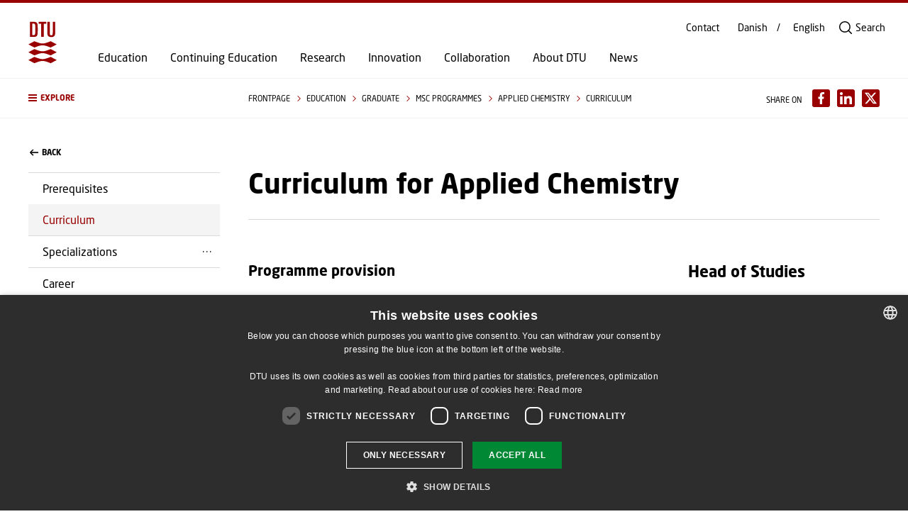

--- FILE ---
content_type: text/html; charset=utf-8
request_url: https://www.dtu.dk/english/education/graduate/msc-programmes/applied-chemistry/curriculum
body_size: 26885
content:

<!DOCTYPE html>

<html lang="en" class="u-site " style="--header-multiplier:1;">
<head>
    
    <title>Curriculum for Applied Chemistry</title>
<!-- Required meta tags -->
<meta charset="utf-8">
<meta name="viewport" content="width=device-width, initial-scale=1, shrink-to-fit=no">
<meta name="description" content="">

<!-- Social media Open Graph tags -->
<meta property="og:url" content="https://www.dtu.dk/english/education/graduate/msc-programmes/applied-chemistry/curriculum">
<meta property="og:type" content="website">
<meta property="og:title" content="Curriculum for Applied Chemistry">
<meta property="og:description" content="">
<meta property="og:image" content="">

<!-- Social media Twitter tags -->
<meta property="twitter:site" content="@dtudata" />
<meta property="twitter:card" content="summary" />
<meta property="twitter:title" content="Curriculum for Applied Chemistry" />
<meta property="twitter:description" content="" />




<script type="application/ld+json">
        {"@context":"https://schema.org","@type":"BreadcrumbList","itemListElement":[{"position":1,"item":"https://www.dtu.dk/english/","@type":"ListItem","name":"Frontpage"},{"position":2,"item":"https://www.dtu.dk/english/education","@type":"ListItem","name":"Education"},{"position":3,"item":"https://www.dtu.dk/english/education/graduate","@type":"ListItem","name":"Graduate"},{"position":4,"item":"https://www.dtu.dk/english/education/graduate/msc-programmes","@type":"ListItem","name":"MSc programmes"},{"position":5,"item":"https://www.dtu.dk/english/education/graduate/msc-programmes/applied-chemistry/curriculum","@type":"ListItem","name":"Curriculum"}]}
</script>

    <link rel="canonical" href="https://www.dtu.dk/english/education/graduate/msc-programmes/applied-chemistry/curriculum" />
    <!--
<PageMap>
	<DataObject type="document">
		<Attribute name="paths">_dtu</Attribute>
		<Attribute name="paths">_dtu_dtuenglish</Attribute>
		<Attribute name="paths">_dtu_dtuenglish_home</Attribute>
		<Attribute name="paths">_dtu_dtuenglish_home_education</Attribute>
		<Attribute name="paths">_dtu_dtuenglish_home_education_graduate</Attribute>
		<Attribute name="paths">_dtu_dtuenglish_home_education_graduate_msc-programmes</Attribute>
		<Attribute name="paths">_dtu_dtuenglish_home_education_graduate_msc-programmes_applied-chemistry</Attribute>
		<Attribute name="paths">_dtu_dtuenglish_home_education_graduate_msc-programmes_applied-chemistry_curriculum</Attribute>
		<Attribute name="language">en</Attribute>
		<Attribute name="type">pagewithnavigation</Attribute>
		<Attribute name="date">20231206</Attribute>
	</DataObject>
</PageMap>
-->

    <link href="/dist/css/style-23cb28a433.css" sri="sha256-7utr7ghbArhrXY386thyRZChOo4xTtSFh/Tn+xEYNUY= sha384-DIGw/UL+3+XhJarZqnoJbGA7vysfHoI+woRy7Nw7ThELKQQCHpffahJfI3E9L+dA sha512-lHRteWiCpa3hoZUzByL6NzWQxAf9q1yitXR1Z/kT3riMcmqz5w6deEUoLwJMDfVt0OpE8YNuAKABY+Fx4xExDQ==" rel="stylesheet" />
    <!-- cms-content-scripts start-->
    <!-- AKM-WEB-23: tag manager container head /23/04/2020 -->
<!-- Google Tag Manager -->
<script>(function(w,d,s,l,i){w[l]=w[l]||[];w[l].push({'gtm.start':
new Date().getTime(),event:'gtm.js'});var f=d.getElementsByTagName(s)[0],
j=d.createElement(s),dl=l!='dataLayer'?'&l='+l:'';j.async=true;j.src=
'https://www.googletagmanager.com/gtm.js?id='+i+dl;f.parentNode.insertBefore(j,f);
})(window,document,'script','dataLayer','GTM-W25B4BH');</script>
<!-- End Google Tag Manager -->

<style>
/* student.dtu.dk - sdb-tabeller */
table tr.or-connecter {
    border-top: hidden;
    border-bottom: hidden;
}

 .subservicemenu a[title="DTU Systembiologi"] {
        display: none !important;
 }
 .subservicemenu a[title="DTU Systems Biology"] {
        display: none !important;
 }
.subservicemenu a[title="Adgangskursus"] {
        display: none !important;
 }
.subservicemenu a[title="DTU Admission Course"] {
        display: none !important;
 }



 .subservicemenu a[title="DTU Bibliotek"] {
        display: none !important;
 }

 .subservicemenu a[title="DTU Library"] {
        display: none !important;
 }
 
.subservicemenu a[title="DTU Business"] {
        display: none !important;
 }
 .subservicemenu a[title="DTU Cen"] {
        display: none !important;
 }
 .subservicemenu a[title="DTU Cen "] {
        display: none !important;
 }
.subservicemenu a[title="Forskning i Bæredygtig Energi"] {
        display: none !important;
 }
 .subservicemenu a[title="DTU National Laboratory for Sustainable Energy"] {
        display: none !important;
 }
</style>
    
    <!--cms-content-scripts end-->
</head>
<body class="u-site   ">

    <div style="position:relative;z-index:-1;width:0;height:0;"><!-- SVG SPRITE --><svg xmlns="http://www.w3.org/2000/svg" xmlns:xlink="http://www.w3.org/1999/xlink"><symbol id="DTU_Background_Pattern_Corporate_SVG" viewBox="0 0 5000 5000" xmlns="http://www.w3.org/2000/svg"><defs><clipPath id="aaclippath"><path stroke-width="0" fill="none" d="M0 0h5000v5000H0z"/></clipPath><style>.aacls-2{stroke-width:0;fill:#fff}</style></defs><path stroke-width="0" d="M0 0h5000v5000H0z"/><g opacity=".1" clip-path="url(#aaclippath)"><path class="aacls-2" d="M-239.4 4246.67c82.25-72.14 90.32-75.08 199.72-72.69l59.86-65.76-88.13-11.92c-82.26 72.15-90.34 75.09-199.72 72.69l-59.84 65.78 88.12 11.9zm34.94 96c82.25-72.14 90.32-75.08 199.72-72.69l59.85-65.77-88.12-11.9c-82.27 72.14-90.34 75.08-199.72 72.69l-59.85 65.76 88.12 11.91zm34.92 95.95c82.25-72.14 90.32-75.08 199.72-72.69l59.86-65.76-88.13-11.92c-82.26 72.15-90.34 75.09-199.72 72.69l-59.84 65.78 88.12 11.9zm34.95 96.01c82.25-72.14 90.32-75.08 199.72-72.69l59.85-65.77-88.12-11.9c-82.27 72.15-90.34 75.08-199.72 72.69l-59.85 65.76 88.12 11.91zm34.92 95.95c82.25-72.14 90.32-75.08 199.72-72.69l59.86-65.76-88.13-11.92c-82.26 72.15-90.34 75.09-199.72 72.69l-59.84 65.78 88.12 11.9zm34.94 96c82.25-72.14 90.32-75.08 199.72-72.69l59.85-65.77-88.12-11.9c-82.27 72.15-90.34 75.08-199.72 72.69l-59.85 65.76 88.12 11.91zm34.93 95.96c82.25-72.14 90.32-75.08 199.72-72.69l59.86-65.76-88.13-11.92c-82.26 72.15-90.34 75.09-199.72 72.69l-59.84 65.78 88.12 11.9zm34.94 96c82.25-72.14 90.32-75.08 199.72-72.69l59.85-65.77-88.12-11.9c-82.27 72.14-90.34 75.08-199.72 72.69l-59.85 65.76 88.12 11.91zm34.92 95.95c82.25-72.14 90.32-75.08 199.72-72.69l59.86-65.76-88.13-11.92c-82.26 72.15-90.34 75.09-199.72 72.69l-59.84 65.78 88.12 11.9zm34.95 96.01c82.25-72.14 90.32-75.08 199.72-72.69l59.85-65.77-88.12-11.9c-82.27 72.14-90.34 75.08-199.72 72.69l-59.85 65.76 88.12 11.91zm-324.12-1892.7c82.25-72.14 90.32-75.08 199.72-72.69l59.86-65.76-88.13-11.92c-82.26 72.15-90.34 75.09-199.72 72.69l-59.84 65.78 88.12 11.9zm34.94 96c82.25-72.14 90.32-75.08 199.72-72.69l59.85-65.77-88.12-11.9c-82.27 72.14-90.34 75.08-199.72 72.69l-59.85 65.76 88.12 11.91zm34.93 95.95c82.25-72.14 90.32-75.08 199.72-72.69l59.86-65.76-88.13-11.92c-82.26 72.15-90.34 75.09-199.72 72.69l-59.84 65.78 88.12 11.9zm34.94 96.01c82.25-72.14 90.32-75.08 199.72-72.69l59.85-65.77-88.12-11.9c-82.27 72.14-90.34 75.08-199.72 72.69l-59.85 65.76 88.12 11.91zm34.92 95.95c82.25-72.14 90.32-75.08 199.72-72.69l59.86-65.76-88.13-11.92c-82.26 72.15-90.34 75.09-199.72 72.69l-59.84 65.78 88.12 11.9zm34.95 96c82.25-72.14 90.32-75.08 199.72-72.69l59.85-65.77-88.12-11.9c-82.27 72.14-90.34 75.08-199.72 72.69l-59.85 65.76 88.12 11.91zm34.92 95.95c82.25-72.14 90.32-75.08 199.72-72.69l59.86-65.76-88.13-11.92c-82.26 72.15-90.34 75.09-199.72 72.69l-59.84 65.78 88.12 11.9zm34.94 96.01c82.25-72.14 90.32-75.08 199.72-72.69l59.85-65.77-88.12-11.9c-82.27 72.14-90.34 75.08-199.72 72.69l-59.85 65.76 88.12 11.91zm34.93 95.95c82.25-72.14 90.32-75.08 199.72-72.69l59.86-65.76-88.13-11.92c-82.26 72.15-90.34 75.09-199.72 72.69l-59.84 65.78 88.12 11.9zm34.94 96c82.25-72.14 90.32-75.08 199.72-72.69l59.85-65.77-88.12-11.9c-82.27 72.14-90.34 75.08-199.72 72.69l-59.85 65.76 88.12 11.91zm34.92 95.96c82.25-72.14 90.32-75.08 199.72-72.69l59.86-65.76-88.13-11.92c-82.26 72.15-90.34 75.09-199.72 72.69l-59.84 65.78 88.12 11.9zm34.94 96c82.25-72.14 90.32-75.08 199.72-72.69l59.85-65.77-88.12-11.9c-82.27 72.15-90.34 75.08-199.72 72.69l-59.85 65.76 88.12 11.91zm34.93 95.95c82.25-72.14 90.32-75.08 199.72-72.69l59.86-65.76-88.13-11.92c-82.26 72.15-90.34 75.09-199.72 72.69l-59.84 65.78 88.12 11.9zm34.94 96.01c82.25-72.14 90.32-75.08 199.72-72.69l59.85-65.77-88.12-11.9c-82.27 72.15-90.34 75.08-199.72 72.69l-59.85 65.76 88.12 11.91zm34.92 95.95c82.25-72.14 90.32-75.08 199.72-72.69l59.86-65.76-88.13-11.92c-82.26 72.15-90.34 75.09-199.72 72.69l-59.84 65.78 88.12 11.9zm34.95 96c82.25-72.14 90.32-75.08 199.72-72.69l59.85-65.77-88.12-11.9c-82.27 72.14-90.34 75.08-199.72 72.69l-59.85 65.76 88.12 11.91zm34.92 95.95c82.25-72.14 90.32-75.08 199.72-72.69l59.86-65.76-88.13-11.92c-82.26 72.15-90.34 75.09-199.72 72.69l-59.84 65.78 88.12 11.9zm34.94 96.01c82.25-72.14 90.32-75.08 199.72-72.69l59.85-65.77-88.12-11.9c-82.27 72.14-90.34 75.08-199.72 72.69l-59.85 65.76 88.12 11.91zm34.93 95.95c82.25-72.14 90.32-75.08 199.72-72.69l59.86-65.76-88.13-11.92c-82.26 72.15-90.34 75.09-199.72 72.69l-59.84 65.78 88.12 11.9zm34.94 96c82.25-72.14 90.32-75.08 199.72-72.69l59.85-65.77-88.12-11.9c-82.27 72.14-90.34 75.08-199.72 72.69l-59.85 65.76 88.12 11.91zm34.92 95.96c82.25-72.14 90.32-75.08 199.72-72.69l59.86-65.76-88.13-11.92c-82.26 72.15-90.34 75.09-199.72 72.69l-59.84 65.78 88.12 11.9zM-258.3 2188.41c82.25-72.14 90.32-75.08 199.72-72.69l59.85-65.77-88.12-11.9c-82.27 72.14-90.34 75.08-199.72 72.69l-59.85 65.76 88.12 11.91zm34.92 95.96c82.25-72.14 90.32-75.08 199.72-72.69l59.86-65.76-88.13-11.92c-82.26 72.15-90.34 75.09-199.72 72.69l-59.84 65.78 88.12 11.9zm34.95 96c82.25-72.14 90.32-75.08 199.72-72.69l59.85-65.77-88.12-11.9c-82.27 72.14-90.34 75.08-199.72 72.69l-59.85 65.76 88.12 11.91zm34.92 95.95c82.25-72.14 90.32-75.08 199.72-72.69l59.86-65.76-88.13-11.92c-82.26 72.15-90.34 75.09-199.72 72.69l-59.84 65.78 88.12 11.9zm34.94 96.01c82.25-72.14 90.32-75.08 199.72-72.69l59.85-65.77-88.12-11.9c-82.27 72.14-90.34 75.08-199.72 72.69l-59.85 65.76 88.12 11.91zm34.93 95.95c82.25-72.14 90.32-75.08 199.72-72.69l59.86-65.76-88.13-11.92C5.55 2590.06-2.53 2593-111.91 2590.6l-59.84 65.78 88.12 11.9zm34.94 96c82.25-72.14 90.32-75.08 199.72-72.69l59.85-65.77-88.12-11.9c-82.27 72.14-90.34 75.08-199.72 72.69l-59.85 65.76 88.12 11.91zm34.92 95.95c82.25-72.14 90.32-75.08 199.72-72.69l59.86-65.76-88.13-11.92c-82.26 72.15-90.34 75.09-199.72 72.69l-59.84 65.78 88.12 11.9zm34.95 96.01c82.25-72.14 90.32-75.08 199.72-72.69l59.85-65.77-88.12-11.9c-82.27 72.14-90.34 75.08-199.72 72.69l-59.85 65.76 88.12 11.91zm34.92 95.95c82.25-72.14 90.32-75.08 199.72-72.69l59.86-65.76-88.13-11.92c-82.26 72.15-90.34 75.09-199.72 72.69l-59.84 65.78 88.12 11.9zm34.94 96c82.25-72.14 90.32-75.08 199.72-72.69l59.85-65.77-88.12-11.9c-82.27 72.14-90.34 75.08-199.72 72.69l-59.85 65.76 88.12 11.91zm34.93 95.96c82.25-72.14 90.32-75.08 199.72-72.69l59.86-65.76-88.13-11.92c-82.26 72.15-90.34 75.09-199.72 72.69l-59.84 65.78 88.12 11.9zm34.94 96c82.25-72.14 90.32-75.08 199.72-72.69l59.85-65.77-88.12-11.9c-82.27 72.14-90.34 75.08-199.72 72.69l-59.85 65.76 88.12 11.91zm34.92 95.95c82.25-72.14 90.32-75.08 199.72-72.69l59.86-65.76-88.13-11.92c-82.26 72.15-90.34 75.09-199.72 72.69l-59.84 65.78 88.12 11.9zm34.94 96.01c82.25-72.14 90.32-75.08 199.72-72.69l59.85-65.77-88.12-11.9c-82.27 72.14-90.34 75.08-199.72 72.69l-59.85 65.76 88.12 11.91zm34.93 95.95c82.25-72.14 90.32-75.08 199.72-72.69l59.86-65.76-88.13-11.92c-82.26 72.15-90.34 75.09-199.72 72.69l-59.84 65.78 88.12 11.9zm34.94 96c82.25-72.14 90.32-75.08 199.72-72.69l59.85-65.77-88.12-11.9c-82.27 72.14-90.34 75.08-199.72 72.69l-59.85 65.76 88.12 11.91zm34.92 95.95c82.25-72.14 90.32-75.08 199.72-72.69l59.86-65.76-88.13-11.92c-82.26 72.15-90.34 75.09-199.72 72.69l-59.84 65.78 88.12 11.9zm34.95 96.01c82.25-72.14 90.32-75.08 199.72-72.69l59.85-65.77-88.12-11.9c-82.27 72.14-90.34 75.08-199.72 72.69l-59.85 65.76 88.12 11.91zm34.92 95.95c82.25-72.14 90.32-75.08 199.72-72.69l59.86-65.76-88.13-11.92c-82.26 72.15-90.34 75.09-199.72 72.69l-59.84 65.78 88.12 11.9zm34.94 96c82.25-72.14 90.32-75.08 199.72-72.69l59.85-65.77-88.12-11.9c-82.27 72.14-90.34 75.08-199.72 72.69l-59.85 65.76 88.12 11.91zm34.93 95.96c82.25-72.14 90.32-75.08 199.72-72.69l59.86-65.76-88.13-11.92c-82.26 72.15-90.34 75.09-199.72 72.69l-59.84 65.78 88.12 11.9zm34.94 96c82.25-72.14 90.32-75.08 199.72-72.69l59.85-65.77-88.12-11.9c-82.27 72.14-90.34 75.08-199.72 72.69l-59.85 65.76 88.12 11.91zm34.92 95.95c82.25-72.14 90.32-75.08 199.72-72.69l59.86-65.76-88.13-11.92c-82.26 72.15-90.34 75.09-199.72 72.69l-59.84 65.78 88.12 11.9zm34.95 96.01c82.25-72.14 90.32-75.08 199.72-72.69l59.85-65.77-88.12-11.9c-82.27 72.14-90.34 75.08-199.72 72.69l-59.85 65.76 88.12 11.91zm34.92 95.95c82.25-72.14 90.32-75.08 199.72-72.69l59.86-65.76-88.13-11.92c-82.26 72.15-90.34 75.09-199.72 72.69l-59.84 65.78 88.12 11.9zm34.94 96c82.25-72.14 90.32-75.08 199.72-72.69l59.85-65.77-88.12-11.9c-82.27 72.14-90.34 75.08-199.72 72.69l-59.85 65.76 88.12 11.91zm34.93 95.95c82.25-72.14 90.32-75.08 199.72-72.69l59.86-65.76-88.13-11.92c-82.26 72.15-90.34 75.09-199.72 72.69l-59.84 65.78 88.12 11.9zm34.94 96.01c82.25-72.14 90.32-75.08 199.72-72.69l59.85-65.77-88.12-11.9c-82.27 72.14-90.34 75.08-199.72 72.69l-59.85 65.76 88.12 11.91zm34.92 95.95c82.25-72.14 90.32-75.08 199.72-72.69l59.86-65.76-88.13-11.92c-82.26 72.15-90.34 75.09-199.72 72.69l-59.84 65.78 88.12 11.9zm34.95 96c82.25-72.14 90.32-75.08 199.72-72.69l59.85-65.77-88.12-11.9c-82.27 72.14-90.34 75.08-199.72 72.69l-59.85 65.76 88.12 11.91zM-233.7 1255.72c82.25-72.14 90.32-75.08 199.72-72.69l59.86-65.76-88.13-11.92c-82.26 72.15-90.34 75.09-199.72 72.69l-59.84 65.78 88.12 11.9zm34.94 96.01c82.25-72.14 90.32-75.08 199.72-72.69l59.85-65.77-88.12-11.9c-82.27 72.14-90.34 75.08-199.72 72.69l-59.85 65.76 88.12 11.91zm34.92 95.95c82.25-72.14 90.32-75.08 199.72-72.69l59.86-65.76-88.13-11.92c-82.26 72.15-90.34 75.09-199.72 72.69l-59.84 65.78 88.12 11.9zm34.95 96c82.25-72.14 90.32-75.08 199.72-72.69l59.85-65.77-88.12-11.9c-82.27 72.14-90.34 75.08-199.72 72.69l-59.85 65.76 88.12 11.91zm34.92 95.95c82.25-72.14 90.32-75.08 199.72-72.69l59.86-65.76-88.13-11.92c-82.26 72.15-90.34 75.09-199.72 72.69l-59.84 65.78 88.12 11.9zm34.94 96.01c82.25-72.14 90.32-75.08 199.72-72.69l59.85-65.77-88.12-11.9c-82.27 72.14-90.34 75.08-199.72 72.69l-59.85 65.76 88.12 11.91zm34.93 95.95c82.25-72.14 90.32-75.08 199.72-72.69l59.86-65.76-88.13-11.92c-82.26 72.15-90.34 75.09-199.72 72.69l-59.84 65.78 88.12 11.9zm34.94 96c82.25-72.14 90.32-75.08 199.72-72.69l59.85-65.77-88.12-11.9c-82.27 72.14-90.34 75.08-199.72 72.69l-59.85 65.76 88.12 11.91zm34.92 95.96c82.25-72.14 90.32-75.08 199.72-72.69l59.86-65.76-88.13-11.92c-82.26 72.15-90.34 75.09-199.72 72.69l-59.84 65.78 88.12 11.9zm34.94 96c82.25-72.14 90.32-75.08 199.72-72.69l59.85-65.77-88.12-11.9c-82.27 72.14-90.34 75.08-199.72 72.69l-59.85 65.76 88.12 11.91zm34.93 95.95c82.25-72.14 90.32-75.08 199.72-72.69l59.86-65.76-88.13-11.92c-82.26 72.15-90.34 75.09-199.72 72.69l-59.84 65.78 88.12 11.9zm34.94 96.01c82.25-72.14 90.32-75.08 199.72-72.69l59.85-65.77-88.12-11.9c-82.27 72.14-90.34 75.08-199.72 72.69l-59.85 65.76 88.12 11.91zm34.92 95.95c82.25-72.14 90.32-75.08 199.72-72.69l59.86-65.76-88.13-11.92c-82.26 72.15-90.34 75.09-199.72 72.69l-59.84 65.78 88.12 11.9zm34.95 96c82.25-72.14 90.32-75.08 199.72-72.69l59.85-65.77-88.12-11.9c-82.27 72.14-90.34 75.08-199.72 72.69l-59.85 65.76 88.12 11.91zm34.92 95.95c82.25-72.14 90.32-75.08 199.72-72.69l59.86-65.76-88.13-11.92c-82.26 72.15-90.34 75.09-199.72 72.69l-59.84 65.78 88.12 11.9zm34.94 96.01c82.25-72.14 90.32-75.08 199.72-72.69l59.85-65.77-88.12-11.9c-82.27 72.14-90.34 75.08-199.72 72.69l-59.85 65.76 88.12 11.91zm34.93 95.95c82.25-72.14 90.32-75.08 199.72-72.69l59.86-65.76-88.13-11.92c-82.26 72.15-90.34 75.09-199.72 72.69l-59.84 65.78 88.12 11.9zm34.94 96c82.25-72.14 90.32-75.08 199.72-72.69l59.85-65.77-88.12-11.9c-82.27 72.14-90.34 75.08-199.72 72.69l-59.85 65.76 88.12 11.91zm34.92 95.96c82.25-72.14 90.32-75.08 199.72-72.69l59.86-65.76-88.13-11.92c-82.26 72.15-90.34 75.09-199.72 72.69l-59.84 65.78 88.12 11.9zm34.95 96c82.25-72.14 90.32-75.08 199.72-72.69l59.85-65.77-88.12-11.9c-82.27 72.14-90.34 75.08-199.72 72.69l-59.85 65.76 88.12 11.91zm34.92 95.95c82.25-72.14 90.32-75.08 199.72-72.69l59.86-65.76-88.13-11.92c-82.26 72.15-90.34 75.09-199.72 72.69l-59.84 65.78 88.12 11.9zm34.94 96.01c82.25-72.14 90.32-75.08 199.72-72.69l59.85-65.77-88.12-11.9c-82.27 72.14-90.34 75.08-199.72 72.69l-59.85 65.76 88.12 11.91zm34.93 95.95c82.25-72.14 90.32-75.08 199.72-72.69l59.86-65.76-88.13-11.92c-82.26 72.15-90.34 75.09-199.72 72.69l-59.84 65.78 88.12 11.9zm34.94 96c82.25-72.14 90.32-75.08 199.72-72.69l59.85-65.77-88.12-11.9c-82.27 72.14-90.34 75.08-199.72 72.69l-59.85 65.76 88.12 11.91zm34.92 95.95c82.25-72.14 90.32-75.08 199.72-72.69l59.86-65.76-88.13-11.92c-82.26 72.15-90.34 75.09-199.72 72.69l-59.84 65.78 88.12 11.9zm34.94 96.01c82.25-72.14 90.32-75.08 199.72-72.69l59.85-65.77-88.12-11.9c-82.27 72.14-90.34 75.08-199.72 72.69l-59.85 65.76 88.12 11.91zm34.93 95.95c82.25-72.14 90.32-75.08 199.72-72.69l59.86-65.76-88.13-11.92c-82.26 72.15-90.34 75.09-199.72 72.69l-59.84 65.78 88.12 11.9zm34.94 96c82.25-72.14 90.32-75.08 199.72-72.69l59.85-65.77-88.12-11.9c-82.27 72.14-90.34 75.08-199.72 72.69l-59.85 65.76 88.12 11.91zm34.92 95.96c82.25-72.14 90.32-75.08 199.72-72.69l59.86-65.76-88.13-11.92c-82.26 72.15-90.34 75.09-199.72 72.69l-59.84 65.78 88.12 11.9zm34.95 96c82.25-72.14 90.32-75.08 199.72-72.69l59.85-65.77-88.12-11.9c-82.27 72.14-90.34 75.08-199.72 72.69l-59.85 65.76 88.12 11.91zm34.92 95.95c82.25-72.14 90.32-75.08 199.72-72.69l59.86-65.76-88.13-11.92c-82.26 72.15-90.34 75.09-199.72 72.69l-59.84 65.78 88.12 11.9zm34.94 96.01c82.25-72.14 90.32-75.08 199.72-72.69l59.85-65.77-88.12-11.9c-82.27 72.14-90.34 75.08-199.72 72.69l-59.85 65.76 88.12 11.91zm34.93 95.95c82.25-72.14 90.32-75.08 199.72-72.69l59.86-65.76-88.13-11.92c-82.26 72.15-90.34 75.09-199.72 72.69l-59.84 65.78 88.12 11.9zm34.94 96c82.25-72.14 90.32-75.08 199.72-72.69l59.85-65.77-88.12-11.9c-82.27 72.14-90.34 75.08-199.72 72.69l-59.85 65.76 88.12 11.91zm34.92 95.95c82.25-72.14 90.32-75.08 199.72-72.69l59.86-65.76-88.13-11.92c-82.26 72.15-90.34 75.09-199.72 72.69l-59.84 65.78 88.12 11.9zm34.95 96.01c82.25-72.14 90.32-75.08 199.72-72.69l59.85-65.77-88.12-11.9c-82.27 72.14-90.34 75.08-199.72 72.69l-59.85 65.76 88.12 11.91zm34.92 95.95c82.25-72.14 90.32-75.08 199.72-72.69l59.86-65.76-88.13-11.92c-82.26 72.15-90.34 75.09-199.72 72.69l-59.84 65.78 88.12 11.9zm34.94 96c82.25-72.14 90.32-75.08 199.72-72.69l59.85-65.77-88.12-11.9c-82.27 72.14-90.34 75.08-199.72 72.69l-59.85 65.76 88.12 11.91zm34.93 95.96c82.25-72.14 90.32-75.08 199.72-72.69l59.86-65.76-88.13-11.92c-82.26 72.15-90.34 75.09-199.72 72.69l-59.84 65.78 88.12 11.9zm34.94 96c82.25-72.14 90.32-75.08 199.72-72.69l59.85-65.77-88.12-11.9c-82.27 72.14-90.34 75.08-199.72 72.69l-59.85 65.76 88.12 11.91zm34.92 95.95c82.25-72.14 90.32-75.08 199.72-72.69l59.86-65.76-88.13-11.92c-82.26 72.15-90.34 75.09-199.72 72.69l-59.84 65.78 88.12 11.9zM-242.89 226.34c82.25-72.14 90.32-75.08 199.72-72.69l59.84-65.77-88.12-11.9c-82.27 72.14-90.34 75.08-199.72 72.69l-59.85 65.76 88.12 11.91zm34.92 95.95c82.25-72.14 90.32-75.07 199.72-72.69l59.86-65.76-88.13-11.92c-82.26 72.15-90.34 75.09-199.72 72.69l-59.84 65.78 88.12 11.9zm34.94 96.01c82.25-72.14 90.32-75.08 199.72-72.69l59.85-65.77-88.12-11.91c-82.27 72.14-90.34 75.08-199.72 72.69l-59.85 65.76 88.12 11.91zm34.93 95.95c82.25-72.14 90.32-75.08 199.72-72.69l59.86-65.76-88.13-11.92c-82.26 72.15-90.34 75.09-199.72 72.69l-59.84 65.78 88.12 11.9zm34.94 96c82.25-72.14 90.32-75.08 199.72-72.69l59.85-65.77-88.12-11.9c-82.27 72.14-90.34 75.08-199.72 72.69l-59.85 65.76 88.12 11.91zm34.92 95.95c82.25-72.14 90.32-75.08 199.72-72.69l59.86-65.76-88.13-11.92c-82.26 72.15-90.34 75.09-199.72 72.69l-59.84 65.78 88.12 11.9zm34.95 96.01c82.25-72.14 90.32-75.08 199.72-72.69l59.85-65.77-88.12-11.9c-82.27 72.14-90.34 75.08-199.72 72.69l-59.85 65.76 88.12 11.91zm34.92 95.95c82.25-72.14 90.32-75.08 199.72-72.69l59.86-65.76-88.13-11.92c-82.26 72.15-90.34 75.09-199.72 72.69l-59.84 65.78 88.12 11.9zm34.94 96c82.25-72.14 90.32-75.08 199.72-72.69l59.85-65.77-88.12-11.9c-82.27 72.14-90.34 75.08-199.72 72.69l-59.85 65.76 88.12 11.91zm34.93 95.96c82.25-72.14 90.32-75.08 199.72-72.69l59.86-65.76-88.13-11.92c-82.26 72.15-90.34 75.09-199.72 72.69l-59.84 65.78 88.12 11.9zm34.94 96c82.25-72.14 90.32-75.08 199.72-72.69l59.85-65.77-88.12-11.9c-82.27 72.14-90.34 75.08-199.72 72.69l-59.85 65.76 88.12 11.91zm34.92 95.95c82.25-72.14 90.32-75.08 199.72-72.69l59.86-65.76-88.13-11.92c-82.26 72.15-90.34 75.09-199.72 72.69l-59.84 65.78 88.12 11.9zm34.94 96.01c82.25-72.14 90.32-75.08 199.72-72.69l59.85-65.77-88.12-11.9c-82.27 72.14-90.34 75.08-199.72 72.69l-59.85 65.76 88.12 11.91zm34.93 95.95c82.25-72.14 90.32-75.08 199.72-72.69l59.86-65.76-88.13-11.92c-82.26 72.15-90.34 75.09-199.72 72.69l-59.84 65.78 88.12 11.9zm34.94 96c82.25-72.14 90.32-75.08 199.72-72.69l59.85-65.77-88.12-11.9c-82.27 72.14-90.34 75.08-199.72 72.69l-59.85 65.76 88.12 11.91zm34.92 95.95c82.25-72.14 90.32-75.08 199.72-72.69l59.86-65.76-88.13-11.92c-82.26 72.15-90.34 75.09-199.72 72.69l-59.84 65.78 88.12 11.9zm34.95 96.01c82.25-72.14 90.32-75.08 199.72-72.69l59.85-65.77-88.12-11.9c-82.27 72.14-90.34 75.08-199.72 72.69l-59.85 65.76 88.12 11.91zm34.92 95.95c82.25-72.14 90.32-75.08 199.72-72.69l59.86-65.76-88.13-11.92c-82.26 72.15-90.34 75.09-199.72 72.69l-59.84 65.78 88.12 11.9zm34.94 96c82.25-72.14 90.32-75.08 199.72-72.69l59.85-65.77-88.12-11.9c-82.27 72.14-90.34 75.08-199.72 72.69l-59.85 65.76 88.12 11.91zm34.93 95.96c82.25-72.14 90.32-75.08 199.72-72.69l59.86-65.76-88.13-11.92c-82.26 72.15-90.34 75.09-199.72 72.69L332.72 2038l88.12 11.9zm34.94 96c82.25-72.14 90.32-75.08 199.72-72.69l59.85-65.77-88.12-11.9c-82.27 72.14-90.34 75.08-199.72 72.69l-59.85 65.76 88.12 11.91zm34.92 95.95c82.25-72.14 90.32-75.08 199.72-72.69l59.86-65.76-88.13-11.92c-82.26 72.15-90.34 75.09-199.72 72.69l-59.84 65.78 88.12 11.9zm34.95 96.01c82.25-72.14 90.32-75.08 199.72-72.69l59.85-65.77-88.12-11.9c-82.27 72.14-90.34 75.08-199.72 72.69l-59.85 65.76 88.12 11.91zm34.92 95.95c82.25-72.14 90.32-75.08 199.72-72.69l59.86-65.76-88.13-11.92c-82.26 72.15-90.34 75.09-199.72 72.69l-59.84 65.78 88.12 11.9zm34.94 96c82.25-72.14 90.32-75.08 199.72-72.69l59.85-65.77-88.12-11.9c-82.27 72.14-90.34 75.08-199.72 72.69l-59.85 65.76 88.12 11.91zm34.93 95.95c82.25-72.14 90.32-75.08 199.72-72.69l59.86-65.76-88.13-11.92c-82.26 72.15-90.34 75.09-199.72 72.69l-59.84 65.78 88.12 11.9zm34.94 96.01c82.25-72.14 90.32-75.08 199.72-72.69l59.85-65.77-88.12-11.9c-82.27 72.14-90.34 75.08-199.72 72.69l-59.85 65.76 88.12 11.91zm34.92 95.95c82.25-72.14 90.32-75.08 199.72-72.69l59.86-65.76-88.13-11.92c-82.26 72.15-90.34 75.09-199.72 72.69l-59.84 65.78 88.12 11.9zm34.94 96c82.25-72.14 90.32-75.08 199.72-72.69l59.85-65.77-88.12-11.9c-82.27 72.14-90.34 75.08-199.72 72.69l-59.85 65.76 88.12 11.91zm34.93 95.96c82.25-72.14 90.32-75.08 199.72-72.69l59.86-65.76-88.13-11.92c-82.26 72.15-90.34 75.09-199.72 72.69l-59.84 65.78 88.12 11.9zm34.94 96c82.25-72.14 90.32-75.08 199.72-72.69l59.85-65.77-88.12-11.9c-82.27 72.14-90.34 75.08-199.72 72.69l-59.85 65.76 88.12 11.91zm34.92 95.95c82.25-72.14 90.32-75.08 199.72-72.69l59.86-65.76-88.13-11.92c-82.26 72.15-90.34 75.09-199.72 72.69l-59.84 65.78 88.12 11.9zm34.95 96.01c82.25-72.14 90.32-75.08 199.72-72.69l59.85-65.77-88.12-11.9c-82.27 72.14-90.34 75.08-199.72 72.69l-59.85 65.76 88.12 11.91zm34.92 95.95c82.25-72.14 90.32-75.08 199.72-72.69l59.86-65.76-88.13-11.92c-82.26 72.15-90.34 75.09-199.72 72.69l-59.84 65.78 88.12 11.9zm34.94 96c82.25-72.14 90.32-75.08 199.72-72.69l59.85-65.77-88.12-11.9c-82.27 72.14-90.34 75.08-199.72 72.69l-59.85 65.76 88.12 11.91zm34.93 95.95c82.25-72.14 90.32-75.08 199.72-72.69l59.86-65.76-88.13-11.92c-82.26 72.15-90.34 75.09-199.72 72.69l-59.84 65.78 88.12 11.9zm34.94 96.01c82.25-72.14 90.32-75.08 199.72-72.69l59.85-65.77-88.12-11.9c-82.27 72.14-90.34 75.08-199.72 72.69l-59.85 65.76 88.12 11.91zm34.92 95.95c82.25-72.14 90.32-75.08 199.72-72.69l59.86-65.76-88.13-11.92c-82.26 72.15-90.34 75.09-199.72 72.69l-59.84 65.78 88.12 11.9zm34.95 96c82.25-72.14 90.32-75.08 199.72-72.69l59.85-65.77-88.12-11.9c-82.27 72.14-90.34 75.08-199.72 72.69l-59.85 65.76 88.12 11.91zm34.92 95.96c82.25-72.14 90.32-75.08 199.72-72.69l59.86-65.76-88.13-11.92c-82.26 72.15-90.34 75.09-199.72 72.69l-59.84 65.78 88.12 11.9zm34.94 96c82.25-72.14 90.32-75.08 199.72-72.69L1414 3927l-88.12-11.9c-82.27 72.14-90.34 75.08-199.72 72.69l-59.85 65.76 88.12 11.91zm34.93 95.95c82.25-72.14 90.32-75.08 199.72-72.69l59.86-65.76-88.13-11.92c-82.26 72.15-90.34 75.09-199.72 72.69l-59.84 65.78 88.12 11.9zm34.94 96.01c82.25-72.14 90.32-75.08 199.72-72.69l59.85-65.77-88.12-11.9c-82.27 72.14-90.34 75.08-199.72 72.69l-59.85 65.76 88.12 11.91zm34.92 95.95c82.25-72.14 90.32-75.08 199.72-72.69l59.86-65.76-88.13-11.92c-82.26 72.15-90.34 75.09-199.72 72.69l-59.84 65.78 88.12 11.9zm34.94 96c82.25-72.14 90.32-75.08 199.72-72.69l59.85-65.77-88.12-11.9c-82.27 72.14-90.34 75.08-199.72 72.69l-59.85 65.76 88.12 11.91zm34.93 95.95c82.25-72.14 90.32-75.08 199.72-72.69l59.86-65.76-88.13-11.92c-82.26 72.15-90.34 75.09-199.72 72.69l-59.84 65.78 88.12 11.9zm34.94 96.01c82.25-72.14 90.32-75.08 199.72-72.69l59.85-65.77-88.12-11.9c-82.27 72.14-90.34 75.08-199.72 72.69l-59.85 65.76 88.12 11.91zm34.92 95.95c82.25-72.14 90.32-75.08 199.72-72.69l59.86-65.76-88.13-11.92c-82.26 72.15-90.34 75.09-199.72 72.69l-59.84 65.78 88.12 11.9zm34.95 96c82.25-72.14 90.32-75.08 199.72-72.69l59.85-65.77-88.12-11.9c-82.27 72.14-90.34 75.08-199.72 72.69l-59.85 65.76 88.12 11.91zm34.92 95.96c82.25-72.14 90.32-75.08 199.72-72.69l59.86-65.76-88.13-11.92c-82.26 72.15-90.34 75.09-199.72 72.69l-59.84 65.78 88.12 11.9zm34.94 96c82.25-72.14 90.32-75.08 199.72-72.69l59.85-65.77-88.12-11.9c-82.27 72.14-90.34 75.08-199.72 72.69l-59.85 65.76 88.12 11.91zm34.93 95.95c82.25-72.14 90.32-75.08 199.72-72.69l59.86-65.76-88.13-11.92c-82.26 72.15-90.34 75.09-199.72 72.69l-59.84 65.78 88.12 11.9zM60.55 61.7c82.24-72.14 90.32-75.08 199.71-72.69l59.86-65.76-88.13-11.92c-82.27 72.15-90.34 75.09-199.72 72.69l-59.84 65.77 88.12 11.9zm34.94 96c82.25-72.14 90.32-75.08 199.72-72.69l59.85-65.77-88.12-11.9C184.67 79.48 176.6 82.42 67.22 80.03L7.37 145.79l88.12 11.91zm34.92 95.95c82.25-72.14 90.32-75.08 199.72-72.69l59.86-65.76-88.13-11.92c-82.26 72.15-90.34 75.09-199.72 72.69L42.3 241.75l88.12 11.9zm34.94 96.01c82.25-72.14 90.32-75.08 199.72-72.69l59.85-65.77-88.12-11.9c-82.27 72.14-90.34 75.08-199.72 72.69l-59.85 65.76 88.12 11.91zm34.93 95.95c82.25-72.14 90.32-75.08 199.72-72.69l59.86-65.76-88.13-11.92c-82.26 72.15-90.34 75.09-199.72 72.69l-59.84 65.78 88.12 11.9zm34.94 96c82.25-72.14 90.32-75.08 199.72-72.69l59.85-65.77-88.12-11.9c-82.27 72.14-90.34 75.08-199.72 72.69L147.1 529.7l88.12 11.91zm34.92 95.96c82.25-72.14 90.32-75.08 199.72-72.69l59.86-65.76-88.13-11.92c-82.26 72.15-90.34 75.09-199.72 72.69l-59.84 65.78 88.12 11.9zm34.95 96c82.25-72.14 90.32-75.08 199.72-72.69l59.85-65.77-88.12-11.9c-82.27 72.14-90.34 75.08-199.72 72.69l-59.85 65.76 88.12 11.91zm34.92 95.95c82.25-72.14 90.32-75.08 199.72-72.69l59.86-65.76-88.13-11.92c-82.26 72.15-90.34 75.09-199.72 72.69l-59.84 65.78 88.12 11.9zm34.94 96.01c82.25-72.14 90.32-75.08 199.72-72.69l59.85-65.77-88.12-11.9c-82.27 72.14-90.34 75.08-199.72 72.69l-59.85 65.76 88.12 11.91zm34.93 95.95c82.25-72.14 90.32-75.08 199.72-72.69l59.86-65.76-88.13-11.92c-82.26 72.15-90.34 75.09-199.72 72.69l-59.84 65.78 88.12 11.9zm34.94 96c82.25-72.14 90.32-75.08 199.72-72.69l59.85-65.77-88.12-11.9c-82.27 72.14-90.34 75.08-199.72 72.69l-59.85 65.76 88.12 11.91zm34.92 95.95c82.25-72.14 90.32-75.08 199.72-72.69l59.86-65.76-88.13-11.92c-82.26 72.15-90.34 75.09-199.72 72.69l-59.84 65.78 88.12 11.9zm34.95 96.01c82.25-72.14 90.32-75.08 199.72-72.69l59.85-65.77-88.12-11.9c-82.27 72.14-90.34 75.08-199.72 72.69l-59.85 65.76 88.12 11.91zm34.92 95.95c82.25-72.14 90.32-75.08 199.72-72.69l59.86-65.76-88.13-11.92c-82.26 72.15-90.34 75.09-199.72 72.69l-59.84 65.78 88.12 11.9zm34.94 96c82.25-72.14 90.32-75.08 199.72-72.69l59.85-65.77-88.12-11.9c-82.27 72.14-90.34 75.08-199.72 72.69l-59.85 65.76 88.12 11.91zm34.93 95.96c82.25-72.14 90.32-75.08 199.72-72.69l59.86-65.76-88.13-11.92c-82.26 72.15-90.34 75.09-199.72 72.69l-59.84 65.78 88.12 11.9zm34.94 96c82.25-72.14 90.32-75.08 199.72-72.69l59.85-65.77-88.12-11.9c-82.27 72.14-90.34 75.08-199.72 72.69l-59.85 65.76 88.12 11.91zm34.92 95.95c82.25-72.14 90.32-75.08 199.72-72.69l59.86-65.76-88.13-11.92c-82.26 72.15-90.34 75.09-199.72 72.69l-59.84 65.78 88.12 11.9zm34.94 96.01c82.25-72.14 90.32-75.08 199.72-72.69l59.85-65.77-88.12-11.9c-82.27 72.14-90.34 75.08-199.72 72.69l-59.85 65.76 88.12 11.91zm34.93 95.95c82.25-72.14 90.32-75.08 199.72-72.69l59.86-65.76-88.13-11.92c-82.26 72.15-90.34 75.09-199.72 72.69l-59.84 65.78 88.12 11.9zm34.94 96c82.25-72.14 90.32-75.08 199.72-72.69l59.85-65.77-88.12-11.9c-82.27 72.14-90.34 75.08-199.72 72.69l-59.85 65.76 88.12 11.91zm34.92 95.95c82.25-72.14 90.32-75.08 199.72-72.69l59.86-65.76-88.13-11.92c-82.26 72.15-90.34 75.09-199.72 72.69l-59.84 65.78 88.12 11.9zm34.95 96.01c82.25-72.14 90.32-75.08 199.72-72.69l59.85-65.77-88.12-11.9c-82.27 72.14-90.34 75.08-199.72 72.69l-59.85 65.76 88.12 11.91zm34.92 95.95c82.25-72.14 90.32-75.08 199.72-72.69l59.86-65.76-88.13-11.92c-82.26 72.15-90.34 75.09-199.72 72.69l-59.84 65.78 88.12 11.9zm34.94 96c82.25-72.14 90.32-75.08 199.72-72.69l59.85-65.77-88.12-11.9c-82.27 72.14-90.34 75.08-199.72 72.69l-59.85 65.76 88.12 11.91zm34.93 95.96c82.25-72.14 90.32-75.08 199.72-72.69l59.86-65.76-88.13-11.92c-82.26 72.15-90.34 75.09-199.72 72.69l-59.84 65.78 88.12 11.9zm34.94 96c82.25-72.14 90.32-75.08 199.72-72.69l59.85-65.77-88.12-11.9c-82.27 72.14-90.34 75.08-199.72 72.69l-59.85 65.76 88.12 11.91zm34.92 95.95c82.25-72.14 90.32-75.08 199.72-72.69l59.86-65.76-88.13-11.92c-82.26 72.15-90.34 75.09-199.72 72.69l-59.84 65.78 88.12 11.9zm34.95 96.01c82.25-72.14 90.32-75.08 199.72-72.69l59.85-65.77-88.12-11.9c-82.27 72.14-90.34 75.08-199.72 72.69l-59.85 65.76 88.12 11.91zm34.92 95.95c82.25-72.14 90.32-75.08 199.72-72.69l59.86-65.76-88.13-11.92c-82.26 72.15-90.34 75.09-199.72 72.69l-59.84 65.78 88.12 11.9zm34.94 96c82.25-72.14 90.32-75.08 199.72-72.69l59.85-65.77-88.12-11.9c-82.27 72.14-90.34 75.08-199.72 72.69l-59.85 65.76 88.12 11.91zm34.93 95.95c82.25-72.14 90.32-75.08 199.72-72.69l59.86-65.76-88.13-11.92c-82.26 72.15-90.34 75.09-199.72 72.69l-59.84 65.78 88.12 11.9zm34.94 96.01c82.25-72.14 90.32-75.08 199.72-72.69l59.85-65.77-88.12-11.9c-82.27 72.14-90.34 75.08-199.72 72.69l-59.85 65.76 88.12 11.91zm34.92 95.95c82.25-72.14 90.32-75.08 199.72-72.69l59.86-65.76-88.13-11.92c-82.26 72.15-90.34 75.09-199.72 72.69l-59.84 65.78 88.12 11.9zm34.94 96c82.25-72.14 90.32-75.08 199.72-72.69l59.85-65.77-88.12-11.9c-82.27 72.14-90.34 75.08-199.72 72.69l-59.85 65.76 88.12 11.91zm34.93 95.96c82.25-72.14 90.32-75.08 199.72-72.69l59.86-65.76-88.13-11.92c-82.26 72.15-90.34 75.09-199.72 72.69l-59.84 65.78 88.12 11.9zm34.94 96c82.25-72.14 90.32-75.08 199.72-72.69l59.85-65.77-88.12-11.9c-82.27 72.14-90.34 75.08-199.72 72.69l-59.85 65.76 88.12 11.91zm34.92 95.95c82.25-72.14 90.32-75.08 199.72-72.69l59.86-65.76-88.13-11.92c-82.26 72.15-90.34 75.09-199.72 72.69l-59.84 65.78 88.12 11.9zm34.95 96.01c82.25-72.14 90.32-75.08 199.72-72.69l59.85-65.77-88.12-11.9c-82.27 72.14-90.34 75.08-199.72 72.69l-59.85 65.76 88.12 11.91zm34.92 95.95c82.25-72.14 90.32-75.08 199.72-72.69l59.86-65.76-88.13-11.92c-82.26 72.15-90.34 75.09-199.72 72.69l-59.84 65.78 88.12 11.9zm34.94 96c82.25-72.14 90.32-75.08 199.72-72.69l59.85-65.77-88.12-11.9c-82.27 72.14-90.34 75.08-199.72 72.69l-59.85 65.76 88.12 11.91zm34.93 95.95c82.25-72.14 90.32-75.08 199.72-72.69l59.86-65.76-88.13-11.92c-82.26 72.15-90.34 75.09-199.72 72.69l-59.84 65.78 88.12 11.9zm34.94 96.01c82.25-72.14 90.32-75.08 199.72-72.69l59.85-65.77-88.12-11.9c-82.27 72.14-90.34 75.08-199.72 72.69l-59.85 65.76 88.12 11.91zm34.92 95.95c82.25-72.14 90.32-75.08 199.72-72.69l59.86-65.76-88.13-11.92c-82.26 72.15-90.34 75.09-199.72 72.69l-59.84 65.78 88.12 11.9zm34.95 96c82.25-72.14 90.32-75.08 199.72-72.69l59.85-65.77-88.12-11.9c-82.27 72.14-90.34 75.08-199.72 72.69l-59.85 65.76 88.12 11.91zm34.92 95.96c82.25-72.14 90.32-75.08 199.72-72.69l59.86-65.76-88.13-11.92c-82.26 72.15-90.34 75.09-199.72 72.69l-59.84 65.78 88.12 11.9zm34.94 96c82.25-72.14 90.32-75.08 199.72-72.69l59.85-65.77-88.12-11.9c-82.27 72.14-90.34 75.08-199.72 72.69l-59.85 65.76 88.12 11.91zm34.93 95.95c82.25-72.14 90.32-75.08 199.72-72.69l59.86-65.76-88.13-11.92c-82.26 72.15-90.34 75.09-199.72 72.69l-59.84 65.78 88.12 11.9zm34.94 96.01c82.25-72.14 90.32-75.08 199.72-72.69l59.85-65.77-88.12-11.9c-82.27 72.14-90.34 75.08-199.72 72.69l-59.85 65.76 88.12 11.91zm34.92 95.95c82.25-72.14 90.32-75.08 199.72-72.69l59.86-65.76-88.13-11.92c-82.26 72.15-90.34 75.09-199.72 72.69l-59.84 65.78 88.12 11.9zm34.95 96c82.25-72.14 90.32-75.08 199.72-72.69l59.85-65.77-88.12-11.9c-82.27 72.14-90.34 75.08-199.72 72.69l-59.85 65.76 88.12 11.91zm34.92 95.95c82.25-72.14 90.32-75.08 199.72-72.69l59.86-65.76-88.13-11.92c-82.26 72.15-90.34 75.09-199.72 72.69l-59.84 65.78 88.12 11.9zm34.94 96.01c82.25-72.14 90.32-75.08 199.72-72.69l59.85-65.77-88.12-11.9c-82.27 72.14-90.34 75.08-199.72 72.69l-59.85 65.76 88.12 11.91zM435.61 88.05c82.25-72.14 90.32-75.08 199.72-72.69l59.86-65.76-88.13-11.92c-82.27 72.15-90.35 75.09-199.72 72.69L347.5 76.15l88.12 11.9zm34.94 96c82.25-72.14 90.32-75.08 199.72-72.69l59.85-65.77L642 33.69c-82.27 72.14-90.34 75.08-199.72 72.69l-59.85 65.76 88.12 11.91zM505.48 280c82.25-72.14 90.32-75.08 199.72-72.69l59.86-65.76-88.13-11.92c-82.26 72.15-90.34 75.09-199.72 72.69l-59.84 65.78 88.12 11.9zm34.94 96.01c82.25-72.14 90.32-75.08 199.72-72.69l59.85-65.77-88.12-11.9c-82.27 72.14-90.34 75.08-199.72 72.69L452.3 364.1l88.12 11.91zm34.92 95.95c82.25-72.14 90.32-75.08 199.72-72.69l59.86-65.76-88.13-11.92c-82.26 72.15-90.34 75.09-199.72 72.69l-59.84 65.78 88.12 11.9zm34.95 96c82.25-72.14 90.32-75.08 199.72-72.69l59.85-65.77-88.12-11.9c-82.27 72.14-90.34 75.08-199.72 72.69l-59.85 65.76 88.12 11.91zm34.92 95.96c82.25-72.14 90.32-75.08 199.72-72.69l59.86-65.76-88.13-11.92c-82.26 72.15-90.34 75.09-199.72 72.69l-59.84 65.78 88.12 11.9zm34.94 96c82.25-72.14 90.32-75.08 199.72-72.69l59.85-65.77-88.12-11.9c-82.27 72.14-90.34 75.08-199.72 72.69l-59.85 65.76 88.12 11.91zm34.93 95.95c82.25-72.14 90.32-75.08 199.72-72.69l59.86-65.76-88.13-11.92c-82.26 72.15-90.34 75.09-199.72 72.69l-59.84 65.78 88.12 11.9zm34.94 96.01c82.25-72.14 90.32-75.08 199.72-72.69l59.85-65.77-88.12-11.9c-82.27 72.14-90.34 75.08-199.72 72.69l-59.85 65.76 88.12 11.91zm34.92 95.95c82.25-72.14 90.32-75.08 199.72-72.69l59.86-65.76-88.13-11.92c-82.26 72.15-90.34 75.09-199.72 72.69l-59.84 65.78 88.12 11.9zm34.94 96c82.25-72.14 90.32-75.08 199.72-72.69l59.85-65.77-88.12-11.9c-82.27 72.14-90.34 75.08-199.72 72.69l-59.85 65.76 88.12 11.91zm34.93 95.95c82.25-72.14 90.32-75.08 199.72-72.69l59.86-65.76-88.13-11.92c-82.26 72.15-90.34 75.09-199.72 72.69l-59.84 65.78 88.12 11.9zm34.94 96.01c82.25-72.14 90.32-75.08 199.72-72.69l59.85-65.77-88.12-11.9c-82.27 72.14-90.34 75.08-199.72 72.69l-59.85 65.76 88.12 11.91zm34.92 95.95c82.25-72.14 90.32-75.08 199.72-72.69l59.86-65.76-88.13-11.92c-82.26 72.15-90.34 75.09-199.72 72.69l-59.84 65.78 88.12 11.9zm34.95 96c82.25-72.14 90.32-75.08 199.72-72.69l59.85-65.77-88.12-11.9c-82.27 72.14-90.34 75.08-199.72 72.69l-59.85 65.76 88.12 11.91zm34.92 95.96c82.25-72.14 90.32-75.08 199.72-72.69l59.86-65.76-88.13-11.92c-82.26 72.15-90.34 75.09-199.72 72.69l-59.84 65.78 88.12 11.9zm34.94 96c82.25-72.14 90.32-75.08 199.72-72.69l59.85-65.77-88.12-11.9c-82.27 72.14-90.34 75.08-199.72 72.69l-59.85 65.76 88.12 11.91zm34.93 95.95c82.25-72.14 90.32-75.08 199.72-72.69l59.86-65.76-88.13-11.92c-82.26 72.15-90.34 75.09-199.72 72.69l-59.84 65.78 88.12 11.9zm34.94 96.01c82.25-72.14 90.32-75.08 199.72-72.69l59.85-65.77-88.12-11.9c-82.27 72.14-90.34 75.08-199.72 72.69l-59.85 65.76 88.12 11.91zm34.92 95.95c82.25-72.14 90.32-75.08 199.72-72.69l59.86-65.76-88.13-11.92c-82.26 72.15-90.34 75.09-199.72 72.69l-59.84 65.78 88.12 11.9zm34.95 96c82.25-72.14 90.32-75.08 199.72-72.69l59.85-65.77-88.12-11.9c-82.27 72.14-90.34 75.08-199.72 72.69l-59.85 65.76 88.12 11.91zm34.92 95.95c82.25-72.14 90.32-75.08 199.72-72.69l59.86-65.76-88.13-11.92c-82.26 72.15-90.34 75.09-199.72 72.69l-59.84 65.78 88.12 11.9zm34.94 96.01c82.25-72.14 90.32-75.08 199.72-72.69l59.85-65.77-88.12-11.9c-82.27 72.14-90.34 75.08-199.72 72.69l-59.85 65.76 88.12 11.91zm34.93 95.95c82.25-72.14 90.32-75.08 199.72-72.69l59.86-65.76-88.13-11.92c-82.26 72.15-90.34 75.09-199.72 72.69l-59.84 65.78 88.12 11.9zm34.94 96c82.25-72.14 90.32-75.08 199.72-72.69l59.85-65.77-88.12-11.9c-82.27 72.14-90.34 75.08-199.72 72.69l-59.85 65.76 88.12 11.91zm34.92 95.96c82.25-72.14 90.32-75.08 199.72-72.69l59.86-65.76-88.13-11.92c-82.26 72.15-90.34 75.09-199.72 72.69l-59.84 65.78 88.12 11.9zm34.95 96c82.25-72.14 90.32-75.08 199.72-72.69l59.85-65.77-88.12-11.9c-82.27 72.14-90.34 75.08-199.72 72.69l-59.85 65.76 88.12 11.91zm34.92 95.95c82.25-72.14 90.32-75.08 199.72-72.69l59.86-65.76-88.13-11.92c-82.26 72.15-90.34 75.09-199.72 72.69l-59.84 65.78 88.12 11.9zm34.94 96.01c82.25-72.14 90.32-75.08 199.72-72.69l59.85-65.77-88.12-11.9c-82.27 72.14-90.34 75.08-199.72 72.69l-59.85 65.76 88.12 11.91zm34.92 95.95c82.25-72.14 90.32-75.08 199.72-72.69l59.86-65.76-88.13-11.92c-82.26 72.15-90.34 75.09-199.72 72.69l-28.18 30.98-12.31 4.48 2.35 6.47-21.7 23.86 88.12 11.9zm34.95 96c82.25-72.14 90.32-75.08 199.72-72.69l59.85-65.77-88.12-11.9c-82.27 72.14-90.34 75.08-199.72 72.69l-59.85 65.76 88.12 11.91zm34.92 95.95c82.25-72.14 90.32-75.08 199.72-72.69l59.86-65.76-88.13-11.92c-82.26 72.15-90.34 75.09-199.72 72.69l-59.84 65.78 88.12 11.9zm34.94 96.01c82.25-72.14 90.32-75.08 199.72-72.69l59.85-65.77-88.12-11.9c-82.27 72.14-90.34 75.08-199.72 72.69l-59.85 65.76 88.12 11.91zm34.93 95.95c82.25-72.14 90.32-75.08 199.72-72.69l59.86-65.76-88.13-11.92c-82.26 72.15-90.34 75.09-199.72 72.69l-59.84 65.78 88.12 11.9zm34.94 96c82.25-72.14 90.32-75.08 199.72-72.69l59.85-65.77-88.12-11.9c-82.27 72.14-90.34 75.08-199.72 72.69l-59.85 65.76 88.12 11.91zm34.92 95.96c82.25-72.14 90.32-75.08 199.72-72.69l59.86-65.76-88.13-11.92c-82.26 72.15-90.34 75.09-199.72 72.69l-59.84 65.78 88.12 11.9zm34.95 96c82.25-72.14 90.32-75.08 199.72-72.69l59.85-65.77-88.12-11.9c-82.27 72.14-90.34 75.08-199.72 72.69l-59.85 65.76 88.12 11.91zm34.92 95.95c82.25-72.14 90.32-75.08 199.72-72.69l59.86-65.76-88.13-11.92c-82.26 72.15-90.34 75.09-199.72 72.69l-59.84 65.78 88.12 11.9zm34.94 96.01c82.25-72.14 90.32-75.08 199.72-72.69l59.85-65.77-88.12-11.9c-82.27 72.14-90.34 75.08-199.72 72.69l-59.85 65.76 88.12 11.91zm34.93 95.95c82.25-72.14 90.32-75.08 199.72-72.69l59.86-65.76-88.13-11.92c-82.26 72.15-90.34 75.09-199.72 72.69l-59.84 65.78 88.12 11.9zm34.94 96c82.25-72.14 90.32-75.08 199.72-72.69l59.85-65.77-88.12-11.9c-82.27 72.14-90.34 75.08-199.72 72.69l-59.85 65.76 88.12 11.91zm34.92 95.95c82.25-72.14 90.32-75.08 199.72-72.69l59.86-65.76-88.13-11.92c-82.26 72.15-90.34 75.09-199.72 72.69l-59.84 65.78 88.12 11.9zm34.95 96.01c82.25-72.14 90.32-75.08 199.72-72.69l59.85-65.77-88.12-11.9c-82.27 72.14-90.34 75.08-199.72 72.69l-59.85 65.76 88.12 11.91zm34.92 95.95c82.25-72.14 90.32-75.08 199.72-72.69l59.86-65.76-88.13-11.92c-82.26 72.15-90.34 75.09-199.72 72.69l-59.84 65.78 88.12 11.9zm34.94 96c82.25-72.14 90.32-75.08 199.72-72.69l59.85-65.77-88.12-11.9c-82.27 72.14-90.34 75.08-199.72 72.69l-59.85 65.76 88.12 11.91zm34.93 95.96c82.25-72.14 90.32-75.08 199.72-72.69l59.86-65.76-88.13-11.92c-82.26 72.15-90.34 75.09-199.72 72.69l-59.84 65.78 88.12 11.9zm34.94 96c82.25-72.14 90.32-75.08 199.72-72.69l59.85-65.77-88.12-11.9c-82.27 72.14-90.34 75.08-199.72 72.69l-59.85 65.76 88.12 11.91zm34.92 95.95c82.25-72.14 90.32-75.08 199.72-72.69l59.86-65.76-88.13-11.92c-82.26 72.15-90.34 75.09-199.72 72.69l-59.84 65.78 88.12 11.9zm34.94 96.01c82.25-72.14 90.32-75.08 199.72-72.69l59.85-65.77-88.12-11.9c-82.27 72.15-90.34 75.08-199.72 72.69l-59.85 65.76 88.12 11.91zm34.93 95.95c82.25-72.14 90.32-75.08 199.72-72.69l59.86-65.76-88.13-11.92c-82.26 72.15-90.34 75.09-199.72 72.69l-59.84 65.78 88.12 11.9zm34.94 96c82.25-72.14 90.32-75.08 199.72-72.69l59.85-65.77-88.12-11.9c-82.27 72.15-90.34 75.08-199.72 72.69l-59.85 65.76 88.12 11.91zm34.92 95.95c82.25-72.14 90.32-75.08 199.72-72.69l59.86-65.76-88.13-11.92c-82.26 72.15-90.34 75.09-199.72 72.69l-59.84 65.78 88.12 11.9zM774.61 19.18c82.25-72.14 90.32-75.08 199.72-72.69l59.86-65.76-88.13-11.92C863.8-59.04 855.72-56.1 746.34-58.5L686.5 7.28l88.12 11.9zm34.95 96.01c82.25-72.14 90.32-75.08 199.72-72.69l59.85-65.77-88.12-11.9c-82.27 72.14-90.34 75.08-199.72 72.69l-59.85 65.76 88.12 11.91zm34.92 95.95c82.25-72.14 90.32-75.08 199.72-72.69l59.86-65.76-88.13-11.92c-82.26 72.15-90.34 75.09-199.72 72.69l-59.84 65.78 88.12 11.9zm34.94 96c82.25-72.14 90.32-75.08 199.72-72.69l59.85-65.77-88.12-11.9c-82.27 72.14-90.34 75.08-199.72 72.69l-59.85 65.76 88.12 11.91zm34.93 95.96c82.25-72.14 90.32-75.08 199.72-72.69l59.86-65.76-88.13-11.92c-82.26 72.15-90.34 75.09-199.72 72.69l-59.84 65.78 88.12 11.9zm34.94 96c82.25-72.14 90.32-75.08 199.72-72.69l59.85-65.77-88.12-11.9c-82.27 72.14-90.34 75.08-199.72 72.69l-59.85 65.76 88.12 11.91zm34.92 95.95c82.25-72.14 90.32-75.08 199.72-72.69l59.86-65.76-88.13-11.92c-82.26 72.15-90.34 75.09-199.72 72.69l-59.84 65.78 88.12 11.9zm34.95 96c82.25-72.14 90.32-75.08 199.72-72.69l59.85-65.77-88.12-11.9c-82.27 72.14-90.34 75.08-199.72 72.69l-59.85 65.76 88.12 11.91zm34.92 95.96c82.25-72.14 90.32-75.08 199.72-72.69l59.86-65.76-88.13-11.92c-82.26 72.15-90.34 75.09-199.72 72.69l-59.84 65.78 88.12 11.9zm34.94 96c82.25-72.14 90.32-75.08 199.72-72.69l59.85-65.77-88.12-11.9c-82.27 72.14-90.34 75.08-199.72 72.69l-59.85 65.76 88.12 11.91zm34.93 95.95c82.25-72.14 90.32-75.08 199.72-72.69l59.86-65.76-88.13-11.92c-82.26 72.15-90.34 75.09-199.72 72.69l-59.84 65.78 88.12 11.9zm34.94 96.01c82.25-72.14 90.32-75.08 199.72-72.69l59.85-65.77-88.12-11.9c-82.27 72.14-90.34 75.08-199.72 72.69l-59.85 65.76 88.12 11.91zm34.92 95.95c82.25-72.14 90.32-75.08 199.72-72.69l59.86-65.76-88.13-11.92c-82.26 72.15-90.34 75.09-199.72 72.69l-59.84 65.78 88.12 11.9zm34.94 96c82.25-72.14 90.32-75.08 199.72-72.69l59.85-65.77-88.12-11.9c-82.27 72.14-90.34 75.08-199.72 72.69l-59.85 65.76 88.12 11.91zm34.93 95.96c82.25-72.14 90.32-75.08 199.72-72.69l59.86-65.76-88.13-11.92c-82.26 72.15-90.34 75.09-199.72 72.69l-59.84 65.78 88.12 11.9zm34.94 96c82.25-72.14 90.32-75.08 199.72-72.69l59.85-65.77-88.12-11.9c-82.27 72.14-90.34 75.08-199.72 72.69l-59.85 65.76 88.12 11.91zm34.92 95.95c82.25-72.14 90.32-75.08 199.72-72.69l59.86-65.76-88.13-11.92c-82.26 72.15-90.34 75.09-199.72 72.69l-59.84 65.78 88.12 11.9zm34.95 96c82.25-72.14 90.32-75.08 199.72-72.69l59.85-65.77-88.12-11.9c-82.27 72.14-90.34 75.08-199.72 72.69l-59.85 65.76 88.12 11.91zm34.92 95.96c82.25-72.14 90.32-75.08 199.72-72.69l59.86-65.76-88.13-11.92c-82.26 72.15-90.34 75.09-199.72 72.69l-59.84 65.78 88.12 11.9zm34.94 96c82.25-72.14 90.32-75.08 199.72-72.69l59.85-65.77-88.12-11.9c-82.27 72.14-90.34 75.08-199.72 72.69l-59.85 65.76 88.12 11.91zm34.93 95.95c82.25-72.14 90.32-75.08 199.72-72.69l59.86-65.76-88.13-11.92c-82.26 72.15-90.34 75.09-199.72 72.69l-59.84 65.78 88.12 11.9zm34.94 96.01c82.25-72.14 90.32-75.08 199.72-72.69l59.85-65.77-88.12-11.9c-82.27 72.14-90.34 75.08-199.72 72.69l-59.85 65.76 88.12 11.91zm34.92 95.95c82.25-72.14 90.32-75.08 199.72-72.69l59.86-65.76-88.13-11.92c-82.26 72.15-90.34 75.09-199.72 72.69l-59.84 65.78 88.12 11.9zm34.95 96c82.25-72.14 90.32-75.08 199.72-72.69l59.85-65.77-88.12-11.9c-82.27 72.14-90.34 75.08-199.72 72.69l-59.85 65.76 88.12 11.91zm34.92 95.96c82.25-72.14 90.32-75.08 199.72-72.69l59.86-65.76-88.13-11.92c-82.26 72.15-90.34 75.09-199.72 72.69l-59.84 65.78 88.12 11.9zm34.94 96c82.25-72.14 90.32-75.08 199.72-72.69l59.85-65.77-88.12-11.9c-82.27 72.14-90.34 75.08-199.72 72.69l-59.85 65.76 88.12 11.91zm34.93 95.95c82.25-72.14 90.32-75.08 199.72-72.69l59.86-65.76-88.13-11.92c-82.26 72.15-90.34 75.09-199.72 72.69l-59.84 65.78 88.12 11.9zm34.94 96.01c82.25-72.14 90.32-75.08 199.72-72.69l59.85-65.77-88.12-11.9c-82.27 72.14-90.34 75.08-199.72 72.69l-59.85 65.76 88.12 11.91zm34.92 95.95c82.25-72.14 90.32-75.08 199.72-72.69l59.86-65.76-88.13-11.92c-82.26 72.15-90.34 75.09-199.72 72.69l-59.84 65.78 88.12 11.9zm34.94 96c82.25-72.14 90.32-75.08 199.72-72.69l59.85-65.77-88.12-11.9c-82.27 72.14-90.34 75.08-199.72 72.69l-59.85 65.76 88.12 11.91zm34.93 95.95c82.25-72.14 90.32-75.08 199.72-72.69l59.86-65.76-88.13-11.92c-82.26 72.15-90.34 75.09-199.72 72.69l-59.84 65.78 88.12 11.9zm34.94 96.01c82.25-72.14 90.32-75.08 199.72-72.69l59.85-65.77-88.12-11.9c-82.27 72.14-90.34 75.08-199.72 72.69l-59.85 65.76 88.12 11.91zm34.92 95.95c82.25-72.14 90.32-75.08 199.72-72.69l59.86-65.76-88.13-11.92c-82.26 72.15-90.34 75.09-199.72 72.69l-59.84 65.78 88.12 11.9zm34.95 96c82.25-72.14 90.32-75.08 199.72-72.69l59.85-65.77-88.12-11.9c-82.27 72.14-90.34 75.08-199.72 72.69l-59.85 65.76 88.12 11.91zm34.92 95.96c82.25-72.14 90.32-75.08 199.72-72.69l59.86-65.76-88.13-11.92c-82.26 72.15-90.34 75.09-199.72 72.69l-59.84 65.78 88.12 11.9zm34.94 96c82.25-72.14 90.32-75.08 199.72-72.69l59.85-65.77-88.12-11.9c-82.27 72.14-90.34 75.08-199.72 72.69l-59.85 65.76 88.12 11.91zm34.93 95.95c82.25-72.14 90.32-75.08 199.72-72.69l59.86-65.76-88.13-11.92c-82.26 72.15-90.34 75.09-199.72 72.69l-59.84 65.78 88.12 11.9zm34.94 96.01c82.25-72.14 90.32-75.08 199.72-72.69l59.85-65.77-88.12-11.9c-82.27 72.14-90.34 75.08-199.72 72.69l-59.85 65.76 88.12 11.91zm34.92 95.95c82.25-72.14 90.32-75.08 199.72-72.69l59.86-65.76-88.13-11.92c-82.26 72.15-90.34 75.09-199.72 72.69l-59.84 65.78 88.12 11.9zm34.95 96c82.25-72.14 90.32-75.08 199.72-72.69l59.85-65.77-88.12-11.9c-82.27 72.14-90.34 75.08-199.72 72.69l-59.85 65.76 88.12 11.91zm34.92 95.95c82.25-72.14 90.32-75.08 199.72-72.69l59.86-65.76-88.13-11.92c-82.26 72.15-90.34 75.09-199.72 72.69l-59.84 65.78 88.12 11.9zm34.94 96.01c82.25-72.14 90.32-75.08 199.72-72.69l59.85-65.77-88.12-11.9c-82.27 72.14-90.34 75.08-199.72 72.69l-59.85 65.76 88.12 11.91zm34.93 95.95c82.25-72.14 90.32-75.08 199.72-72.69l59.86-65.76-88.13-11.92c-82.26 72.15-90.34 75.09-199.72 72.69l-59.84 65.78 88.12 11.9zm34.94 96c82.25-72.14 90.32-75.08 199.72-72.69l59.85-65.77-88.12-11.9c-82.27 72.14-90.34 75.08-199.72 72.69l-59.85 65.76 88.12 11.91zm34.92 95.96c82.25-72.14 90.32-75.08 199.72-72.69l59.86-65.76-88.13-11.92c-82.26 72.15-90.34 75.09-199.72 72.69l-59.84 65.78 88.12 11.9zm34.94 96c82.25-72.14 90.32-75.08 199.72-72.69l59.85-65.77-88.12-11.9c-82.27 72.14-90.34 75.08-199.72 72.69l-59.85 65.76 88.12 11.91zm34.93 95.95c82.25-72.14 90.32-75.08 199.72-72.69l59.86-65.76-88.13-11.92c-82.26 72.15-90.34 75.09-199.72 72.69l-59.84 65.78 88.12 11.9zm34.94 96.01c82.25-72.14 90.32-75.08 199.72-72.69l59.85-65.77-88.12-11.9c-82.27 72.14-90.34 75.08-199.72 72.69l-59.85 65.76 88.12 11.91zm34.92 95.95c82.25-72.14 90.32-75.08 199.72-72.69l59.86-65.76-88.13-11.92c-82.26 72.15-90.34 75.09-199.72 72.69l-59.84 65.78 88.12 11.9zm34.95 96c82.25-72.14 90.32-75.08 199.72-72.69l59.85-65.77-88.12-11.9c-82.27 72.14-90.34 75.08-199.72 72.69l-59.85 65.76 88.12 11.91zm34.92 95.95c82.25-72.14 90.32-75.08 199.72-72.69l59.86-65.76-88.13-11.92c-82.26 72.15-90.34 75.09-199.72 72.69l-59.84 65.78 88.12 11.9zm34.94 96.01c82.25-72.14 90.32-75.08 199.72-72.69l59.85-65.77-88.12-11.9c-82.27 72.15-90.34 75.08-199.72 72.69l-59.85 65.76 88.12 11.91zm34.93 95.95c82.25-72.14 90.32-75.08 199.72-72.69l59.86-65.76-88.13-11.92c-82.26 72.15-90.34 75.09-199.72 72.69l-59.84 65.78 88.12 11.9zm34.94 96c82.25-72.14 90.32-75.08 199.72-72.69l59.85-65.77-88.12-11.9c-82.27 72.15-90.34 75.08-199.72 72.69l-59.85 65.76 88.12 11.91zM1149.68 45.53c82.25-72.14 90.32-75.08 199.72-72.69l59.86-65.76-88.13-11.92c-82.26 72.15-90.34 75.09-199.72 72.69l-59.84 65.78 88.12 11.9zm34.94 96.01c82.25-72.14 90.32-75.08 199.72-72.69l59.85-65.77-88.12-11.9c-82.27 72.14-90.34 75.08-199.72 72.69l-59.85 65.76 88.12 11.91zm34.93 95.95c82.25-72.14 90.32-75.08 199.72-72.69l59.86-65.76L1391 87.12c-82.26 72.15-90.34 75.09-199.72 72.69l-59.84 65.78 88.12 11.9zm34.94 96c82.25-72.14 90.32-75.08 199.72-72.69l59.85-65.77-88.12-11.9c-82.27 72.14-90.34 75.08-199.72 72.69l-59.85 65.76 88.12 11.91zm34.92 95.96c82.25-72.14 90.32-75.08 199.72-72.69l59.86-65.76-88.13-11.92c-82.26 72.15-90.34 75.09-199.72 72.69l-59.84 65.78 88.12 11.9zm34.94 96c82.25-72.14 90.32-75.08 199.72-72.69l59.85-65.77-88.12-11.9c-82.27 72.14-90.34 75.08-199.72 72.69l-59.85 65.76 88.12 11.91zm34.93 95.95c82.25-72.14 90.32-75.08 199.72-72.69l59.86-65.76-88.13-11.92c-82.26 72.15-90.34 75.09-199.72 72.69l-59.84 65.78 88.12 11.9zm34.94 96.01c82.25-72.14 90.32-75.08 199.72-72.69l59.85-65.77-88.12-11.9c-82.27 72.14-90.34 75.08-199.72 72.69l-59.85 65.76 88.12 11.91zm34.92 95.95c82.25-72.14 90.32-75.08 199.72-72.69l59.86-65.76-88.13-11.92c-82.26 72.15-90.34 75.09-199.72 72.69l-59.84 65.78 88.12 11.9zm34.95 96c82.25-72.14 90.32-75.08 199.72-72.69l59.85-65.77-88.12-11.9c-82.27 72.14-90.34 75.08-199.72 72.69l-59.85 65.76 88.12 11.91zm34.92 95.95c82.25-72.14 90.32-75.08 199.72-72.69l59.86-65.76-88.13-11.92c-82.26 72.15-90.34 75.09-199.72 72.69l-59.84 65.78 88.12 11.9zm34.94 96.01c82.25-72.14 90.32-75.08 199.72-72.69l59.85-65.77-88.12-11.9c-82.27 72.14-90.34 75.08-199.72 72.69l-59.85 65.76 88.12 11.91zm34.93 95.95c82.25-72.14 90.32-75.08 199.72-72.69l59.86-65.76-88.13-11.92c-82.26 72.15-90.34 75.09-199.72 72.69l-59.84 65.78 88.12 11.9zm34.94 96c82.25-72.14 90.32-75.08 199.72-72.69l59.85-65.77-88.12-11.9c-82.27 72.14-90.34 75.08-199.72 72.69l-59.85 65.76 88.12 11.91zm34.92 95.96c82.25-72.14 90.32-75.08 199.72-72.69l59.86-65.76-88.13-11.92c-82.26 72.15-90.34 75.09-199.72 72.69l-59.84 65.78 88.12 11.9zm34.95 96c82.25-72.14 90.32-75.08 199.72-72.69l59.85-65.77-88.12-11.9c-82.27 72.14-90.34 75.08-199.72 72.69l-59.85 65.76 88.12 11.91zm34.92 95.95c82.25-72.14 90.32-75.08 199.72-72.69l59.86-65.76-88.13-11.92c-82.26 72.15-90.34 75.09-199.72 72.69l-59.84 65.78 88.12 11.9zm34.94 96.01c82.25-72.14 90.32-75.08 199.72-72.69l59.85-65.77-88.12-11.9c-82.27 72.14-90.34 75.08-199.72 72.69l-59.85 65.76 88.12 11.91zm34.93 95.95c82.25-72.14 90.32-75.08 199.72-72.69l59.86-65.76-88.13-11.92c-82.26 72.15-90.34 75.09-199.72 72.69l-59.84 65.78 88.12 11.9zm34.94 96c82.25-72.14 90.32-75.08 199.72-72.69l59.85-65.77-88.12-11.9c-82.27 72.14-90.34 75.08-199.72 72.69l-59.85 65.76 88.12 11.91zm34.92 95.95c82.25-72.14 90.32-75.08 199.72-72.69l59.86-65.76-88.13-11.92c-82.26 72.15-90.34 75.09-199.72 72.69l-59.84 65.78 88.12 11.9zm34.94 96.01c82.25-72.14 90.32-75.08 199.72-72.69l59.85-65.77-88.12-11.9c-82.27 72.14-90.34 75.08-199.72 72.69l-59.85 65.76 88.12 11.91zm34.93 95.95c82.25-72.14 90.32-75.08 199.72-72.69l59.86-65.76-88.13-11.92c-82.26 72.15-90.34 75.09-199.72 72.69l-59.84 65.78 88.12 11.9zm34.94 96c82.25-72.14 90.32-75.08 199.72-72.69l59.85-65.77-88.12-11.9c-82.27 72.14-90.34 75.08-199.72 72.69l-59.85 65.76 88.12 11.91zm34.92 95.96c82.25-72.14 90.32-75.08 199.72-72.69l59.86-65.76-88.13-11.92c-82.26 72.15-90.34 75.09-199.72 72.69l-59.84 65.78 88.12 11.9zm34.95 96c82.25-72.14 90.32-75.08 199.72-72.69l59.85-65.77-88.12-11.9c-82.27 72.14-90.34 75.08-199.72 72.69l-59.85 65.76 88.12 11.91zm34.92 95.95c82.25-72.14 90.32-75.08 199.72-72.69l59.86-65.76-88.13-11.92c-82.26 72.15-90.34 75.09-199.72 72.69l-59.84 65.78 88.12 11.9zm34.94 96.01c82.25-72.14 90.32-75.08 199.72-72.69l59.85-65.77-88.12-11.9c-82.27 72.14-90.34 75.08-199.72 72.69l-59.85 65.76 88.12 11.91zm34.93 95.95c82.25-72.14 90.32-75.08 199.72-72.69l59.86-65.76-88.13-11.92c-82.26 72.15-90.34 75.09-199.72 72.69l-59.84 65.78 88.12 11.9zm34.94 96c82.25-72.14 90.32-75.08 199.72-72.69l59.85-65.77-88.12-11.9c-82.27 72.14-90.34 75.08-199.72 72.69l-59.85 65.76 88.12 11.91zm34.92 95.95c82.25-72.14 90.32-75.08 199.72-72.69l59.86-65.76-88.13-11.92c-82.26 72.15-90.34 75.09-199.72 72.69l-59.84 65.78 88.12 11.9zm34.95 96.01c82.25-72.14 90.32-75.08 199.72-72.69l59.85-65.77-88.12-11.9c-82.27 72.14-90.34 75.08-199.72 72.69l-59.85 65.76 88.12 11.91zm34.92 95.95c82.25-72.14 90.32-75.08 199.72-72.69l59.86-65.76-88.13-11.92c-82.26 72.15-90.34 75.09-199.72 72.69l-59.84 65.78 88.12 11.9zm34.94 96c82.25-72.14 90.32-75.08 199.72-72.69l59.85-65.77-88.12-11.9c-82.27 72.14-90.34 75.08-199.72 72.69l-59.85 65.76 88.12 11.91zm34.93 95.96c82.25-72.14 90.32-75.08 199.72-72.69l59.86-65.76-88.13-11.92c-82.26 72.15-90.34 75.09-199.72 72.69l-59.84 65.78 88.12 11.9zm34.94 96c82.25-72.14 90.32-75.08 199.72-72.69l59.85-65.77-88.12-11.9c-82.27 72.14-90.34 75.08-199.72 72.69l-59.85 65.76 88.12 11.91zm34.92 95.95c82.25-72.14 90.32-75.08 199.72-72.69l59.86-65.76-88.13-11.92c-82.26 72.15-90.34 75.09-199.72 72.69l-59.84 65.78 88.12 11.9zm34.94 96.01c82.25-72.14 90.32-75.08 199.72-72.69l59.85-65.77-88.12-11.9c-82.27 72.14-90.34 75.08-199.72 72.69l-59.85 65.76 88.12 11.91zm34.93 95.95c82.25-72.14 90.32-75.08 199.72-72.69l59.86-65.76-88.13-11.92c-82.26 72.15-90.34 75.09-199.72 72.69l-59.84 65.78 88.12 11.9zm34.94 96c82.25-72.14 90.32-75.08 199.72-72.69l59.85-65.77-88.12-11.9c-82.27 72.14-90.34 75.08-199.72 72.69l-59.85 65.76 88.12 11.91zm34.92 95.95c82.25-72.14 90.32-75.08 199.72-72.69l59.86-65.76-88.13-11.92c-82.26 72.15-90.34 75.09-199.72 72.69l-59.84 65.78 88.12 11.9zm34.95 96.01c82.25-72.14 90.32-75.08 199.72-72.69l59.85-65.77-88.12-11.9c-82.27 72.14-90.34 75.08-199.72 72.69l-59.85 65.76 88.12 11.91zm34.92 95.95c82.25-72.14 90.32-75.08 199.72-72.69l59.86-65.76-88.13-11.92c-82.26 72.15-90.34 75.09-199.72 72.69l-59.84 65.78 88.12 11.9zm34.94 96c82.25-72.14 90.32-75.08 199.72-72.69l59.85-65.77-88.12-11.9c-82.27 72.14-90.34 75.08-199.72 72.69l-59.85 65.76 88.12 11.91zm34.93 95.96c82.25-72.14 90.32-75.08 199.72-72.69l59.86-65.76-88.13-11.92c-82.26 72.15-90.34 75.09-199.72 72.69l-59.84 65.78 88.12 11.9zm34.94 96c82.25-72.14 90.32-75.08 199.72-72.69l59.85-65.77-88.12-11.9c-82.27 72.15-90.34 75.08-199.72 72.69l-59.85 65.76 88.12 11.91zm34.92 95.95c82.25-72.14 90.32-75.08 199.72-72.69l59.86-65.76-88.13-11.92c-82.26 72.15-90.34 75.09-199.72 72.69l-59.84 65.78 88.12 11.9zm34.95 96.01c82.25-72.14 90.32-75.08 199.72-72.69l59.85-65.77-88.12-11.9c-82.27 72.14-90.34 75.08-199.72 72.69l-59.85 65.76 88.12 11.91zm34.92 95.95c82.25-72.14 90.32-75.08 199.72-72.69l59.86-65.76-88.13-11.92c-82.26 72.15-90.34 75.09-199.72 72.69l-59.84 65.78 88.12 11.9zm34.94 96c82.25-72.14 90.32-75.08 199.72-72.69l59.85-65.77-88.12-11.9c-82.27 72.14-90.34 75.08-199.72 72.69l-59.85 65.76 88.12 11.91zm34.93 95.95c82.25-72.14 90.32-75.08 199.72-72.69l59.86-65.76-88.13-11.92c-82.26 72.15-90.34 75.09-199.72 72.69l-59.84 65.78 88.12 11.9zm34.94 96.01c82.25-72.14 90.32-75.08 199.72-72.69l59.85-65.77-88.12-11.9c-82.27 72.14-90.34 75.08-199.72 72.69l-59.85 65.76 88.12 11.91zm34.92 95.95c82.25-72.14 90.32-75.08 199.72-72.69l59.86-65.76-88.13-11.92c-82.26 72.15-90.34 75.09-199.72 72.69l-59.84 65.78 88.12 11.9zm34.94 96c82.25-72.14 90.32-75.08 199.72-72.69l59.85-65.77-88.12-11.9c-82.27 72.14-90.34 75.08-199.72 72.69l-59.85 65.76 88.12 11.91zM1695.69-77.92c-82.27 72.15-90.34 75.09-199.71 72.69l-59.85 65.76 88.12 11.91C1606.49.31 1614.57-2.63 1723.96-.24l59.85-65.77-88.12-11.9zm34.92 95.95c-82.26 72.15-90.34 75.09-199.72 72.69l-59.84 65.78 88.12 11.9c82.25-72.14 90.32-75.08 199.72-72.69l59.86-65.76-88.13-11.92zm34.95 96.01c-82.27 72.14-90.34 75.08-199.72 72.69l-59.85 65.76 88.12 11.91c82.25-72.14 90.32-75.08 199.72-72.69l59.85-65.77-88.12-11.9zm34.92 95.94c-82.26 72.15-90.34 75.09-199.72 72.69l-59.84 65.78 88.12 11.9c82.25-72.14 90.32-75.08 199.72-72.69l59.86-65.76-88.13-11.92zm34.94 96.02c-82.27 72.14-90.34 75.08-199.72 72.69l-59.85 65.76 88.12 11.91c82.25-72.14 90.32-75.08 199.72-72.69l59.85-65.77-88.12-11.9zm34.92 95.94c-82.26 72.15-90.34 75.09-199.72 72.69l-59.84 65.78 88.12 11.9c82.25-72.14 90.32-75.08 199.72-72.69l59.86-65.76-88.13-11.92zm34.95 96.01c-82.27 72.14-90.34 75.08-199.72 72.69l-59.85 65.76 88.12 11.91c82.25-72.14 90.32-75.08 199.72-72.69l59.85-65.77-88.12-11.9zm34.92 95.94c-82.26 72.15-90.34 75.09-199.72 72.69l-59.84 65.78 88.12 11.9c82.25-72.14 90.32-75.08 199.72-72.69l59.86-65.76-88.13-11.92zm34.95 96.02c-82.27 72.14-90.34 75.08-199.72 72.69l-59.85 65.76 88.12 11.91c82.25-72.14 90.32-75.08 199.72-72.69l59.85-65.77-88.12-11.9zm34.92 95.94c-82.26 72.15-90.34 75.09-199.72 72.69l-59.84 65.78 88.12 11.9c82.25-72.14 90.32-75.08 199.72-72.69l59.86-65.76-88.13-11.92zm34.94 96.01c-82.27 72.14-90.34 75.08-199.72 72.69l-59.85 65.76 88.12 11.91c82.25-72.14 90.32-75.08 199.72-72.69l59.85-65.77-88.12-11.9zm34.92 95.95c-82.26 72.15-90.34 75.09-199.72 72.69l-59.84 65.78 88.12 11.9c82.25-72.14 90.32-75.08 199.72-72.69l59.86-65.76-88.13-11.92zm34.95 96.01c-82.27 72.14-90.34 75.08-199.72 72.69l-59.85 65.76 88.12 11.91c82.25-72.14 90.32-75.08 199.72-72.69l59.85-65.77-88.12-11.9zm34.92 95.94c-82.26 72.15-90.34 75.09-199.72 72.69l-59.84 65.78 88.12 11.9c82.25-72.14 90.32-75.08 199.72-72.69l59.86-65.76-88.13-11.92zm34.94 96.02c-82.27 72.14-90.34 75.08-199.72 72.69l-59.85 65.76 88.12 11.91c82.25-72.14 90.32-75.08 199.72-72.69l59.85-65.77-88.12-11.9zm34.93 95.94c-82.26 72.15-90.34 75.09-199.72 72.69l-59.84 65.78 88.12 11.9c82.25-72.14 90.32-75.08 199.72-72.69l59.86-65.76-88.13-11.92zm34.94 96.01c-82.27 72.14-90.34 75.08-199.72 72.69l-59.85 65.76 88.12 11.91c82.25-72.14 90.32-75.08 199.72-72.69l59.85-65.77-88.12-11.9zm34.92 95.94c-82.26 72.15-90.34 75.09-199.72 72.69l-59.84 65.78 88.12 11.9c82.25-72.14 90.32-75.08 199.72-72.69l59.86-65.76-88.13-11.92zm34.95 96.02c-82.27 72.14-90.34 75.08-199.72 72.69l-59.85 65.76 88.12 11.91c82.25-72.14 90.32-75.08 199.72-72.69l59.85-65.77-88.12-11.9zm34.92 95.94c-82.26 72.15-90.34 75.09-199.72 72.69l-59.84 65.78 88.12 11.9c82.25-72.14 90.32-75.08 199.72-72.69l59.86-65.76-88.13-11.92zm34.94 96.01c-82.27 72.14-90.34 75.08-199.72 72.69l-59.85 65.76 88.12 11.91c82.25-72.14 90.32-75.08 199.72-72.69l59.85-65.77-88.12-11.9zm34.92 95.95c-82.26 72.15-90.34 75.09-199.72 72.69l-59.84 65.78 88.12 11.9c82.25-72.14 90.32-75.08 199.72-72.69l59.86-65.76-88.13-11.92zm34.95 96.01c-82.27 72.14-90.34 75.08-199.72 72.69l-59.85 65.76 88.12 11.91c82.25-72.14 90.32-75.08 199.72-72.69l59.85-65.77-88.12-11.9zm34.92 95.94c-82.26 72.15-90.34 75.09-199.72 72.69l-59.84 65.78 88.12 11.9c82.25-72.14 90.32-75.08 199.72-72.69l59.86-65.76-88.13-11.92zm34.95 96.02c-82.27 72.14-90.34 75.08-199.72 72.69l-59.85 65.76 88.12 11.91c82.25-72.14 90.32-75.08 199.72-72.69l59.85-65.77-88.12-11.9zm34.92 95.94c-82.26 72.15-90.34 75.09-199.72 72.69l-59.84 65.78 88.12 11.9c82.25-72.14 90.32-75.08 199.72-72.69l59.86-65.76-88.13-11.92zm34.94 96.01c-82.27 72.14-90.34 75.08-199.72 72.69l-59.85 65.76 88.12 11.91c82.25-72.14 90.32-75.08 199.72-72.69l59.85-65.77-88.12-11.9zm34.92 95.94c-82.26 72.15-90.34 75.09-199.72 72.69l-59.84 65.78 88.12 11.9c82.25-72.14 90.32-75.08 199.72-72.69l59.86-65.76-88.13-11.92zm34.95 96.02c-82.27 72.14-90.34 75.08-199.72 72.69l-59.85 65.76 88.12 11.91c82.25-72.14 90.32-75.08 199.72-72.69l59.85-65.77-88.12-11.9zm34.92 95.94c-82.26 72.15-90.34 75.09-199.72 72.69l-59.84 65.78 88.12 11.9c82.25-72.14 90.32-75.08 199.72-72.69l59.86-65.76-88.13-11.92zm34.95 96.01c-82.27 72.14-90.34 75.08-199.72 72.69l-59.85 65.76 88.12 11.91c82.25-72.14 90.32-75.08 199.72-72.69l59.85-65.77-88.12-11.9zm34.92 95.95c-82.26 72.15-90.34 75.09-199.72 72.69l-59.84 65.78 88.12 11.9c82.25-72.14 90.32-75.08 199.72-72.69l59.86-65.76-88.13-11.92zm34.94 96.01c-82.27 72.14-90.34 75.08-199.72 72.69l-59.85 65.76 88.12 11.91c82.25-72.14 90.32-75.08 199.72-72.69l59.85-65.77-88.12-11.9zm34.92 95.94c-82.26 72.15-90.34 75.09-199.72 72.69l-59.84 65.78 88.12 11.9c82.25-72.14 90.32-75.08 199.72-72.69l59.86-65.76-88.13-11.92zm34.95 96.02c-82.27 72.14-90.34 75.08-199.72 72.69l-59.85 65.76 88.12 11.91c82.25-72.14 90.32-75.08 199.72-72.69l59.85-65.77-88.12-11.9zm34.92 95.94c-82.26 72.15-90.34 75.09-199.72 72.69l-59.84 65.78 88.12 11.9c82.25-72.14 90.32-75.08 199.72-72.69l59.86-65.76-88.13-11.92zm34.94 96.01c-82.27 72.14-90.34 75.08-199.72 72.69l-59.85 65.76 88.12 11.91c82.25-72.14 90.32-75.08 199.72-72.69l59.85-65.77-88.12-11.9zm34.92 95.94c-82.26 72.15-90.34 75.09-199.72 72.69l-59.84 65.78 88.12 11.9c82.25-72.14 90.32-75.08 199.72-72.69l59.86-65.76-88.13-11.92zm34.95 96.02c-82.27 72.14-90.34 75.08-199.72 72.69l-59.85 65.76 88.12 11.91c82.25-72.14 90.32-75.08 199.72-72.69l59.85-65.77-88.12-11.9zm34.92 95.94c-82.26 72.15-90.34 75.09-199.72 72.69l-59.84 65.78 88.12 11.9c82.25-72.14 90.32-75.08 199.72-72.69l59.86-65.76-88.13-11.92zm34.95 96.01c-82.27 72.14-90.34 75.08-199.72 72.69l-59.85 65.76 88.12 11.91c82.25-72.14 90.32-75.08 199.72-72.69l59.85-65.77-88.12-11.9zm34.92 95.95c-82.26 72.15-90.34 75.09-199.72 72.69l-59.84 65.78 88.12 11.9c82.25-72.14 90.32-75.08 199.72-72.69l59.86-65.76-88.13-11.92zm34.94 96.01c-82.27 72.14-90.34 75.08-199.72 72.69l-59.85 65.76 88.12 11.91c82.25-72.14 90.32-75.08 199.72-72.69l59.85-65.77-88.12-11.9zm34.92 95.94c-82.26 72.15-90.34 75.09-199.72 72.69l-59.84 65.78 88.12 11.9c82.25-72.14 90.32-75.08 199.72-72.69l59.86-65.76-88.13-11.92zm34.95 96.02c-82.27 72.14-90.34 75.08-199.72 72.69l-59.85 65.76 88.12 11.91c82.25-72.14 90.32-75.08 199.72-72.69l59.85-65.77-88.12-11.9zm34.92 95.94c-82.26 72.15-90.34 75.09-199.72 72.69l-59.84 65.78 88.12 11.9c82.25-72.14 90.32-75.08 199.72-72.69l59.86-65.76-88.13-11.92zm34.95 96.01c-82.27 72.14-90.34 75.08-199.72 72.69l-59.85 65.76 88.12 11.91c82.25-72.14 90.32-75.08 199.72-72.69l59.85-65.77-88.12-11.9zm34.92 95.94c-82.26 72.15-90.34 75.09-199.72 72.69l-59.84 65.78 88.12 11.9c82.25-72.14 90.32-75.08 199.72-72.69l59.86-65.76-88.13-11.92zm34.94 96.02c-82.27 72.14-90.34 75.08-199.72 72.69l-59.85 65.76 88.12 11.91c82.25-72.14 90.32-75.08 199.72-72.69l59.85-65.77-88.12-11.9zm34.92 95.94c-82.26 72.15-90.34 75.09-199.72 72.69l-59.84 65.78 88.12 11.9c82.25-72.14 90.32-75.08 199.72-72.69l59.86-65.76-88.13-11.92zm34.95 96.01c-82.27 72.14-90.34 75.08-199.72 72.69l-59.85 65.76 88.12 11.91c82.25-72.14 90.32-75.08 199.72-72.69l59.85-65.77-88.12-11.9zm34.92 95.95c-82.26 72.15-90.34 75.09-199.72 72.69l-59.84 65.78 88.12 11.9c82.25-72.14 90.32-75.08 199.72-72.69l59.86-65.76-88.13-11.92zm34.94 96.01c-82.27 72.14-90.34 75.08-199.72 72.69l-59.85 65.76 88.12 11.91c82.25-72.14 90.32-75.08 199.72-72.69l59.85-65.77-88.12-11.9zM2035.81-147.58c-82.26 72.15-90.34 75.09-199.72 72.69l-59.84 65.78 88.12 11.9c82.25-72.14 90.32-75.08 199.72-72.69l59.86-65.76-88.13-11.92zm34.95 96.01c-82.27 72.14-90.34 75.08-199.72 72.69l-59.85 65.76 88.12 11.91c82.25-72.14 90.32-75.08 199.72-72.69l59.85-65.77-88.12-11.9zm34.92 95.95c-82.26 72.15-90.34 75.09-199.72 72.69l-59.84 65.78 88.12 11.9c82.25-72.14 90.32-75.08 199.72-72.69l59.86-65.76-88.13-11.92zm34.94 96.01c-82.27 72.14-90.34 75.08-199.72 72.69l-59.85 65.76 88.12 11.91c82.25-72.14 90.32-75.08 199.72-72.69l59.85-65.77-88.12-11.9zm34.92 95.94c-82.26 72.15-90.34 75.09-199.72 72.69l-59.84 65.78 88.12 11.9c82.25-72.14 90.32-75.08 199.72-72.69l59.86-65.76-88.13-11.92zm34.95 96.02c-82.27 72.14-90.34 75.08-199.72 72.69l-59.85 65.76 88.12 11.91c82.25-72.14 90.32-75.08 199.72-72.69l59.85-65.77-88.12-11.9zm34.92 95.94c-82.26 72.15-90.34 75.09-199.72 72.69l-59.84 65.78 88.12 11.9c82.25-72.14 90.32-75.08 199.72-72.69l59.86-65.76-88.13-11.92zm34.95 96.01c-82.27 72.14-90.34 75.08-199.72 72.69l-59.85 65.76 88.12 11.91c82.25-72.14 90.32-75.08 199.72-72.69l59.85-65.77-88.12-11.9zm34.92 95.94c-82.26 72.15-90.34 75.09-199.72 72.69l-59.84 65.78 88.12 11.9c82.25-72.14 90.32-75.08 199.72-72.69l59.86-65.76-88.13-11.92zm34.94 96.02c-82.27 72.14-90.34 75.08-199.72 72.69l-59.85 65.76 88.12 11.91c82.25-72.14 90.32-75.08 199.72-72.69l59.85-65.77-88.12-11.9zm34.92 95.94c-82.26 72.15-90.34 75.09-199.72 72.69l-59.84 65.78 88.12 11.9c82.25-72.14 90.32-75.08 199.72-72.69l59.86-65.76-88.13-11.92zm34.95 96.01c-82.27 72.14-90.34 75.08-199.72 72.69l-59.85 65.76 88.12 11.91c82.25-72.14 90.32-75.08 199.72-72.69l59.85-65.77-88.12-11.9zm34.92 95.95c-82.26 72.15-90.34 75.09-199.72 72.69l-59.84 65.78 88.12 11.9c82.25-72.14 90.32-75.08 199.72-72.69l59.86-65.76-88.13-11.92zm34.94 96.01c-82.27 72.14-90.34 75.08-199.72 72.69l-59.85 65.76 88.12 11.91c82.25-72.14 90.32-75.08 199.72-72.69l59.85-65.77-88.12-11.9zm34.92 95.94c-82.26 72.15-90.34 75.09-199.72 72.69l-59.84 65.78 88.12 11.9c82.25-72.14 90.32-75.08 199.72-72.69l59.86-65.76-88.13-11.92zm34.95 96.02c-82.27 72.14-90.34 75.08-199.72 72.69l-59.85 65.76 88.12 11.91c82.25-72.14 90.32-75.08 199.72-72.69l59.85-65.77-88.12-11.9zm34.92 95.94c-82.26 72.15-90.34 75.09-199.72 72.69l-59.84 65.78 88.12 11.9c82.25-72.14 90.32-75.08 199.72-72.69l59.86-65.76-88.13-11.92zm34.95 96.01c-82.27 72.14-90.34 75.08-199.72 72.69l-59.85 65.76 88.12 11.91c82.25-72.14 90.32-75.08 199.72-72.69l59.85-65.77-88.12-11.9zm34.92 95.95c-82.26 72.15-90.34 75.09-199.72 72.69l-59.84 65.78 88.12 11.9c82.25-72.14 90.32-75.08 199.72-72.69l59.86-65.76-88.13-11.92zm34.94 96.01c-82.27 72.14-90.34 75.08-199.72 72.69l-59.85 65.76 88.12 11.91c82.25-72.14 90.32-75.08 199.72-72.69l59.85-65.77-88.12-11.9zm34.92 95.94c-82.26 72.15-90.34 75.09-199.72 72.69l-59.84 65.78 88.12 11.9c82.25-72.14 90.32-75.08 199.72-72.69l59.86-65.76-88.13-11.92zm34.95 96.01c-82.27 72.14-90.34 75.08-199.72 72.69l-59.85 65.76 88.12 11.91c82.25-72.14 90.32-75.08 199.72-72.69l59.85-65.77-88.12-11.9zm34.92 95.95c-82.26 72.15-90.34 75.09-199.72 72.69l-59.84 65.78 88.12 11.9c82.25-72.14 90.32-75.08 199.72-72.69l59.86-65.76-88.13-11.92zm34.95 96.01c-82.27 72.14-90.34 75.08-199.72 72.69l-59.85 65.76 88.12 11.91c82.25-72.14 90.32-75.08 199.72-72.69l59.85-65.77-88.12-11.9zm34.92 95.94c-82.26 72.15-90.34 75.09-199.72 72.69l-59.84 65.78 88.12 11.9c82.25-72.14 90.32-75.08 199.72-72.69l59.86-65.76-88.13-11.92zm34.94 96.02c-82.27 72.14-90.34 75.08-199.72 72.69l-59.85 65.76 88.12 11.91c82.25-72.14 90.32-75.08 199.72-72.69l59.85-65.77-88.12-11.9zm34.92 95.94c-82.26 72.15-90.34 75.09-199.72 72.69l-59.84 65.78 88.12 11.9c82.25-72.14 90.32-75.08 199.72-72.69l59.86-65.76-88.13-11.92zm34.95 96.01c-82.27 72.14-90.34 75.08-199.72 72.69l-59.85 65.76 88.12 11.91c82.25-72.14 90.32-75.08 199.72-72.69l59.85-65.77-88.12-11.9zm34.92 95.95c-82.26 72.15-90.34 75.09-199.72 72.69l-59.84 65.78 88.12 11.9c82.25-72.14 90.32-75.08 199.72-72.69l59.86-65.76-88.13-11.92zm34.94 96.01c-82.27 72.14-90.34 75.08-199.72 72.69l-59.85 65.76 88.12 11.91c82.25-72.14 90.32-75.08 199.72-72.69l59.85-65.77-88.12-11.9zm34.92 95.94c-82.26 72.15-90.34 75.09-199.72 72.69l-59.84 65.78 88.12 11.9c82.25-72.14 90.32-75.08 199.72-72.69l59.86-65.76-88.13-11.92zm34.95 96.01c-82.27 72.14-90.34 75.08-199.72 72.69l-59.85 65.76 88.12 11.91c82.25-72.14 90.32-75.08 199.72-72.69l59.85-65.77-88.12-11.9zm34.92 95.95c-82.26 72.15-90.34 75.09-199.72 72.69l-59.84 65.78 88.12 11.9c82.25-72.14 90.32-75.08 199.72-72.69l59.86-65.76-88.13-11.92zm34.95 96.01c-82.27 72.14-90.34 75.08-199.72 72.69l-59.85 65.76 88.12 11.91c82.25-72.14 90.32-75.08 199.72-72.69l59.85-65.77-88.12-11.9zm34.92 95.94c-82.26 72.15-90.34 75.09-199.72 72.69l-59.84 65.78 88.12 11.9c82.25-72.14 90.32-75.08 199.72-72.69l59.86-65.76-88.13-11.92zm34.94 96.02c-82.27 72.14-90.34 75.08-199.72 72.69l-59.85 65.76 88.12 11.91c82.25-72.14 90.32-75.08 199.72-72.69l59.85-65.77-88.12-11.9zm34.92 95.94c-82.26 72.15-90.34 75.09-199.72 72.69l-59.84 65.78 88.12 11.9c82.25-72.14 90.32-75.08 199.72-72.69l59.86-65.76-88.13-11.92zm34.95 96.01c-82.27 72.14-90.34 75.08-199.72 72.69l-59.85 65.76 88.12 11.91c82.25-72.14 90.32-75.08 199.72-72.69l59.85-65.77-88.12-11.9zm34.92 95.95c-82.26 72.15-90.34 75.09-199.72 72.69l-59.84 65.78 88.12 11.9c82.25-72.14 90.32-75.08 199.72-72.69l59.86-65.76-88.13-11.92zm34.95 96.01c-82.27 72.14-90.34 75.08-199.72 72.69l-59.85 65.76 88.12 11.91c82.25-72.14 90.32-75.08 199.72-72.69l59.85-65.77-88.12-11.9zm34.92 95.94c-82.26 72.15-90.34 75.09-199.72 72.69l-59.84 65.78 88.12 11.9c82.25-72.14 90.32-75.08 199.72-72.69l59.86-65.76-88.13-11.92zm34.94 96.01c-82.27 72.14-90.34 75.08-199.72 72.69l-59.85 65.76 88.12 11.91c82.25-72.14 90.32-75.08 199.72-72.69l59.85-65.77-88.12-11.9zm34.92 95.95c-82.26 72.15-90.34 75.09-199.72 72.69l-59.84 65.78 88.12 11.9c82.25-72.14 90.32-75.08 199.72-72.69l59.86-65.76-88.13-11.92zm34.95 96.01c-82.27 72.14-90.34 75.08-199.72 72.69l-59.85 65.76 88.12 11.91c82.25-72.14 90.32-75.08 199.72-72.69l59.85-65.77-88.12-11.9zm34.92 95.94c-82.26 72.15-90.34 75.09-199.72 72.69l-59.84 65.78 88.12 11.9c82.25-72.14 90.32-75.08 199.72-72.69l59.86-65.76-88.13-11.92zm34.94 96.02c-82.27 72.14-90.34 75.08-199.72 72.69l-59.85 65.76 88.12 11.91c82.25-72.14 90.32-75.08 199.72-72.69l59.85-65.77-88.12-11.9zm34.92 95.94c-82.26 72.15-90.34 75.09-199.72 72.69l-59.84 65.78 88.12 11.9c82.25-72.14 90.32-75.08 199.72-72.69l59.86-65.76-88.13-11.92zm34.95 96.01c-82.27 72.14-90.34 75.08-199.72 72.69l-59.85 65.76 88.12 11.91c82.25-72.14 90.32-75.08 199.72-72.69l59.85-65.77-88.12-11.9zm34.92 95.95c-82.26 72.15-90.34 75.09-199.72 72.69l-59.84 65.78 88.12 11.9c82.25-72.14 90.32-75.08 199.72-72.69l59.86-65.76-88.13-11.92zm34.95 96.01c-82.27 72.14-90.34 75.08-199.72 72.69l-59.85 65.76 88.12 11.91c82.25-72.14 90.32-75.08 199.72-72.69l59.85-65.77-88.12-11.9zm34.92 95.94c-82.26 72.15-90.34 75.09-199.72 72.69l-59.84 65.78 88.12 11.9c82.25-72.14 90.32-75.08 199.72-72.69l59.86-65.76-88.13-11.92zm34.94 96.01c-82.27 72.14-90.34 75.08-199.72 72.69l-59.85 65.76 88.12 11.91c82.25-72.14 90.32-75.08 199.72-72.69l59.85-65.77-88.12-11.9zm34.92 95.95c-82.26 72.15-90.34 75.09-199.72 72.69l-59.84 65.78 88.12 11.9c82.25-72.14 90.32-75.08 199.72-72.69l59.86-65.76-88.13-11.92zm34.95 96.01c-82.27 72.14-90.34 75.08-199.72 72.69l-59.85 65.76 88.12 11.91c82.25-72.14 90.32-75.08 199.72-72.69l59.85-65.77-88.12-11.9zM2409.76-120.43c-82.27 72.14-90.34 75.08-199.72 72.69l-59.85 65.76 88.12 11.91c82.25-72.14 90.32-75.08 199.72-72.69l59.85-65.77-88.12-11.9zm34.92 95.94c-82.26 72.15-90.34 75.09-199.72 72.69l-59.84 65.78 88.12 11.9c82.25-72.14 90.32-75.08 199.72-72.69l59.86-65.76-88.13-11.92zm34.95 96.02c-82.27 72.14-90.34 75.08-199.72 72.69l-59.85 65.76 88.12 11.91c82.25-72.14 90.32-75.08 199.72-72.69l59.85-65.77-88.12-11.9zm34.92 95.94c-82.26 72.15-90.34 75.09-199.72 72.69l-59.84 65.78 88.12 11.9c82.25-72.14 90.32-75.08 199.72-72.69l59.86-65.76-88.13-11.92zm34.94 96.01c-82.27 72.14-90.34 75.08-199.72 72.69l-59.85 65.76 88.12 11.91c82.25-72.14 90.32-75.08 199.72-72.69l59.85-65.77-88.12-11.9zm34.92 95.94c-82.26 72.15-90.34 75.09-199.72 72.69l-59.84 65.78 88.12 11.9c82.25-72.14 90.32-75.08 199.72-72.69l59.86-65.76-88.13-11.92zm34.95 96.02c-82.27 72.14-90.34 75.08-199.72 72.69l-59.85 65.76 88.12 11.91c82.25-72.14 90.32-75.08 199.72-72.69l59.85-65.77-88.12-11.9zm34.92 95.94c-82.26 72.15-90.34 75.09-199.72 72.69l-59.84 65.78 88.12 11.9c82.25-72.14 90.32-75.08 199.72-72.69l59.86-65.76-88.13-11.92zm34.94 96.01c-82.27 72.14-90.34 75.08-199.72 72.69l-59.85 65.76 88.12 11.91c82.25-72.14 90.32-75.08 199.72-72.69l59.85-65.77-88.12-11.9zm34.92 95.95c-82.26 72.15-90.34 75.09-199.72 72.69l-59.84 65.78 88.12 11.9c82.25-72.14 90.32-75.08 199.72-72.69l59.86-65.76-88.13-11.92zm34.95 96.01c-82.27 72.14-90.34 75.08-199.72 72.69l-59.85 65.76 88.12 11.91c82.25-72.14 90.32-75.08 199.72-72.69l59.85-65.77-88.12-11.9zm34.92 95.94c-82.26 72.15-90.34 75.09-199.72 72.69l-59.84 65.78 88.12 11.9c82.25-72.14 90.32-75.08 199.72-72.69l59.86-65.76-88.13-11.92zm34.95 96.02c-82.27 72.14-90.34 75.08-199.72 72.69l-59.85 65.76 88.12 11.91c82.25-72.14 90.32-75.08 199.72-72.69l59.85-65.77-88.12-11.9zm34.92 95.94c-82.26 72.15-90.34 75.09-199.72 72.69l-59.84 65.78 88.12 11.9c82.25-72.14 90.32-75.08 199.72-72.69l59.86-65.76-88.13-11.92zm34.94 96.01c-82.27 72.14-90.34 75.08-199.72 72.69l-59.85 65.76 88.12 11.91c82.25-72.14 90.32-75.08 199.72-72.69l59.85-65.77-88.12-11.9zm34.92 95.94c-82.26 72.15-90.34 75.09-199.72 72.69l-59.84 65.78 88.12 11.9c82.25-72.14 90.32-75.08 199.72-72.69l59.86-65.76-88.13-11.92zm34.95 96.02c-82.27 72.14-90.34 75.08-199.72 72.69l-59.85 65.76 88.12 11.91c82.25-72.14 90.32-75.08 199.72-72.69l59.85-65.77-88.12-11.9zm34.92 95.94c-82.26 72.15-90.34 75.09-199.72 72.69l-59.84 65.78 88.12 11.9c82.25-72.14 90.32-75.08 199.72-72.69l59.86-65.76-88.13-11.92zm34.95 96.01c-82.27 72.14-90.34 75.08-199.72 72.69l-59.85 65.76 88.12 11.91c82.25-72.14 90.32-75.08 199.72-72.69l59.85-65.77-88.12-11.9zm34.92 95.95c-82.26 72.15-90.34 75.09-199.72 72.69l-59.84 65.78 88.12 11.9c82.25-72.14 90.32-75.08 199.72-72.69l59.86-65.76-88.13-11.92zm34.94 96.01c-82.27 72.14-90.34 75.08-199.72 72.69l-59.85 65.76 88.12 11.91c82.25-72.14 90.32-75.08 199.72-72.69l59.85-65.77-88.12-11.9zm34.92 95.94c-82.26 72.15-90.34 75.09-199.72 72.69l-59.84 65.78 88.12 11.9c82.25-72.14 90.32-75.08 199.72-72.69l59.86-65.76-88.13-11.92zm34.95 96.02c-82.27 72.14-90.34 75.08-199.72 72.69l-59.85 65.76 88.12 11.91c82.25-72.14 90.32-75.08 199.72-72.69l59.85-65.77-88.12-11.9zm34.92 95.94c-82.26 72.15-90.34 75.09-199.72 72.69l-59.84 65.78 88.12 11.9c82.25-72.14 90.32-75.08 199.72-72.69l59.86-65.76-88.13-11.92zm34.94 96.01c-82.27 72.14-90.34 75.08-199.72 72.69l-59.85 65.76 88.12 11.91c82.25-72.14 90.32-75.08 199.72-72.69l59.85-65.77-88.12-11.9zm34.92 95.94c-82.26 72.15-90.34 75.09-199.72 72.69l-59.84 65.78 88.12 11.9c82.25-72.14 90.32-75.08 199.72-72.69l59.86-65.76-88.13-11.92zm34.95 96.02c-82.27 72.14-90.34 75.08-199.72 72.69l-59.85 65.76 88.12 11.91c82.25-72.14 90.32-75.08 199.72-72.69l59.85-65.77-88.12-11.9zm34.92 95.94c-82.26 72.15-90.34 75.09-199.72 72.69l-59.84 65.78 88.12 11.9c82.25-72.14 90.32-75.08 199.72-72.69l59.86-65.76-88.13-11.92zm34.95 96.01c-82.27 72.14-90.34 75.08-199.72 72.69l-59.85 65.76 88.12 11.91c82.25-72.14 90.32-75.08 199.72-72.69l59.85-65.77-88.12-11.9zm34.92 95.95c-82.26 72.15-90.34 75.09-199.72 72.69l-59.84 65.78 88.12 11.9c82.25-72.14 90.32-75.08 199.72-72.69l59.86-65.76-88.13-11.92zm34.94 96.01c-82.27 72.14-90.34 75.08-199.72 72.69l-59.85 65.76 88.12 11.91c82.25-72.14 90.32-75.08 199.72-72.69l59.85-65.77-88.12-11.9zm34.92 95.94c-82.26 72.15-90.34 75.09-199.72 72.69l-59.84 65.78 88.12 11.9c82.25-72.14 90.32-75.08 199.72-72.69l59.86-65.76-88.13-11.92zm34.95 96.02c-82.27 72.14-90.34 75.08-199.72 72.69l-59.85 65.76 88.12 11.91c82.25-72.14 90.32-75.08 199.72-72.69l59.85-65.77-88.12-11.9zm34.92 95.94c-82.26 72.15-90.34 75.09-199.72 72.69l-59.84 65.78 88.12 11.9c82.25-72.14 90.32-75.08 199.72-72.69l59.86-65.76-88.13-11.92zm34.95 96.01c-82.27 72.14-90.34 75.08-199.72 72.69l-59.85 65.76 88.12 11.91c82.25-72.14 90.32-75.08 199.72-72.69l59.85-65.77-88.12-11.9zm34.92 95.94c-82.26 72.15-90.34 75.09-199.72 72.69l-59.84 65.78 88.12 11.9c82.25-72.14 90.32-75.08 199.72-72.69l59.86-65.76-88.13-11.92zm34.94 96.02c-82.27 72.14-90.34 75.08-199.72 72.69l-59.85 65.76 88.12 11.91c82.25-72.14 90.32-75.08 199.72-72.69l59.85-65.77-88.12-11.9zm34.92 95.94c-82.26 72.15-90.34 75.09-199.72 72.69l-59.84 65.78 88.12 11.9c82.25-72.14 90.32-75.08 199.72-72.69l59.86-65.76-88.13-11.92zm34.95 96.01c-82.27 72.14-90.34 75.08-199.72 72.69l-59.85 65.76 88.12 11.91c82.25-72.14 90.32-75.08 199.72-72.69l59.85-65.77-88.12-11.9zm34.92 95.95c-82.26 72.15-90.34 75.09-199.72 72.69l-59.84 65.78 88.12 11.9c82.25-72.14 90.32-75.08 199.72-72.69l59.86-65.76-88.13-11.92zm34.94 96.01c-82.27 72.14-90.34 75.08-199.72 72.69l-59.85 65.76 88.12 11.91c82.25-72.14 90.32-75.08 199.72-72.69l59.85-65.77-88.12-11.9zm34.93 95.94c-82.26 72.15-90.34 75.09-199.72 72.69l-59.84 65.78 88.12 11.9c82.25-72.14 90.32-75.08 199.72-72.69l59.86-65.76-88.13-11.92zm34.94 96.02c-82.27 72.14-90.34 75.08-199.72 72.69l-59.85 65.76 88.12 11.91c82.25-72.14 90.32-75.08 199.72-72.69l59.85-65.77-88.12-11.9zm34.92 95.94c-82.26 72.15-90.34 75.09-199.72 72.69l-59.84 65.78 88.12 11.9c82.25-72.14 90.32-75.08 199.72-72.69l59.86-65.76-88.13-11.92zm34.95 96.01c-82.27 72.14-90.34 75.08-199.72 72.69l-59.85 65.76 88.12 11.91c82.25-72.14 90.32-75.08 199.72-72.69l59.85-65.77-88.12-11.9zm34.92 95.94c-82.26 72.15-90.34 75.09-199.72 72.69l-59.84 65.78 88.12 11.9c82.25-72.14 90.32-75.08 199.72-72.69l59.86-65.76-88.13-11.92zm34.94 96.02c-82.27 72.14-90.34 75.08-199.72 72.69l-59.85 65.76 88.12 11.91c82.25-72.14 90.32-75.08 199.72-72.69l59.85-65.77-88.12-11.9zm34.92 95.94c-82.26 72.15-90.34 75.09-199.72 72.69l-59.84 65.78 88.12 11.9c82.25-72.14 90.32-75.08 199.72-72.69l59.86-65.76-88.13-11.92zm34.95 96.01c-82.27 72.14-90.34 75.08-199.72 72.69l-59.85 65.76 88.12 11.91c82.25-72.14 90.32-75.08 199.72-72.69l59.85-65.77-88.12-11.9zm34.92 95.95c-82.26 72.15-90.34 75.09-199.72 72.69l-59.84 65.78 88.12 11.9c82.25-72.14 90.32-75.08 199.72-72.69l59.86-65.76-88.13-11.92zm34.95 96.01c-82.27 72.14-90.34 75.08-199.72 72.69l-59.85 65.76 88.12 11.91c82.25-72.14 90.32-75.08 199.72-72.69l59.85-65.77-88.12-11.9zm34.92 95.94c-82.26 72.15-90.34 75.09-199.72 72.69l-59.84 65.78 88.12 11.9c82.25-72.14 90.32-75.08 199.72-72.69l59.86-65.76-88.13-11.92zm34.94 96.02c-82.27 72.14-90.34 75.08-199.72 72.69l-59.85 65.76 88.12 11.91c82.25-72.14 90.32-75.08 199.72-72.69l59.85-65.77-88.12-11.9zm34.92 95.94c-82.26 72.15-90.34 75.09-199.72 72.69l-59.84 65.78 88.12 11.9c82.25-72.14 90.32-75.08 199.72-72.69l59.86-65.76-88.13-11.92zM2784.82-94.08c-82.27 72.14-90.34 75.08-199.72 72.69l-59.85 65.76 88.12 11.91c82.25-72.14 90.32-75.08 199.72-72.69l59.85-65.77-88.12-11.9zm34.93 95.94c-82.26 72.15-90.34 75.09-199.72 72.69l-59.84 65.78 88.12 11.9c82.25-72.14 90.32-75.08 199.72-72.69l59.86-65.76-88.13-11.92zm34.94 96.02c-82.27 72.14-90.34 75.08-199.72 72.69l-59.85 65.76 88.12 11.91c82.25-72.14 90.32-75.08 199.72-72.69l59.85-65.77-88.12-11.9zm34.92 95.94c-82.26 72.15-90.34 75.09-199.72 72.69l-59.84 65.78 88.12 11.9c82.25-72.14 90.32-75.08 199.72-72.69l59.86-65.76-88.13-11.92zm34.95 96.01c-82.27 72.14-90.34 75.08-199.72 72.69l-59.85 65.76 88.12 11.91c82.25-72.14 90.32-75.08 199.72-72.69l59.85-65.77-88.12-11.9zm34.92 95.94c-82.26 72.15-90.34 75.09-199.72 72.69l-59.84 65.78 88.12 11.9c82.25-72.14 90.32-75.08 199.72-72.69l59.86-65.76-88.13-11.92zm34.94 96.02c-82.27 72.14-90.34 75.08-199.72 72.69l-59.85 65.76 88.12 11.91c82.25-72.14 90.32-75.08 199.72-72.69l59.85-65.77-88.12-11.9zm34.92 95.94c-82.26 72.15-90.34 75.09-199.72 72.69l-59.84 65.78 88.12 11.9c82.25-72.14 90.32-75.08 199.72-72.69l59.86-65.76-88.13-11.92zm34.95 96.01c-82.27 72.14-90.34 75.08-199.72 72.69l-59.85 65.76 88.12 11.91c82.25-72.14 90.32-75.08 199.72-72.69l59.85-65.77-88.12-11.9zm34.92 95.95c-82.26 72.15-90.34 75.09-199.72 72.69l-59.84 65.78 88.12 11.9c82.25-72.14 90.32-75.08 199.72-72.69l59.86-65.76-88.13-11.92zm34.95 96.01c-82.27 72.14-90.34 75.08-199.72 72.69l-59.85 65.76 88.12 11.91c82.25-72.14 90.32-75.08 199.72-72.69l59.85-65.77-88.12-11.9zm34.92 95.94c-82.26 72.15-90.34 75.09-199.72 72.69l-59.84 65.78 88.12 11.9c82.25-72.14 90.32-75.08 199.72-72.69l59.86-65.76-88.13-11.92zm34.94 96.02c-82.27 72.14-90.34 75.08-199.72 72.69l-59.85 65.76 88.12 11.91c82.25-72.14 90.32-75.08 199.72-72.69l59.85-65.77-88.12-11.9zm34.92 95.94c-82.26 72.15-90.34 75.09-199.72 72.69l-59.84 65.78 88.12 11.9c82.25-72.14 90.32-75.08 199.72-72.69l59.86-65.76-88.13-11.92zm34.95 96.01c-82.27 72.14-90.34 75.08-199.72 72.69l-59.85 65.76 88.12 11.91c82.25-72.14 90.32-75.08 199.72-72.69l59.85-65.77-88.12-11.9zm34.92 95.94c-82.26 72.15-90.34 75.09-199.72 72.69l-59.84 65.78 88.12 11.9c82.25-72.14 90.32-75.08 199.72-72.69l59.86-65.76-88.13-11.92zm34.94 96.02c-82.27 72.14-90.34 75.08-199.72 72.69l-59.85 65.76 88.12 11.91c82.25-72.14 90.32-75.08 199.72-72.69l59.85-65.77-88.12-11.9zm34.93 95.94c-82.26 72.15-90.34 75.09-199.72 72.69l-59.84 65.78 88.12 11.9c82.25-72.14 90.32-75.08 199.72-72.69l59.86-65.76-88.13-11.92zm34.94 96.01c-82.27 72.14-90.34 75.08-199.72 72.69l-59.85 65.76 88.12 11.91c82.25-72.14 90.32-75.08 199.72-72.69l59.85-65.77-88.12-11.9zm34.92 95.95c-82.26 72.15-90.34 75.09-199.72 72.69l-59.84 65.78 88.12 11.9c82.25-72.14 90.32-75.08 199.72-72.69l59.86-65.76-88.13-11.92zm34.95 96.01c-82.27 72.14-90.34 75.08-199.72 72.69l-59.85 65.76 88.12 11.91c82.25-72.14 90.32-75.08 199.72-72.69l59.85-65.77-88.12-11.9zm34.92 95.94c-82.26 72.15-90.34 75.09-199.72 72.69l-59.84 65.78 88.12 11.9c82.25-72.14 90.32-75.08 199.72-72.69l59.86-65.76-88.13-11.92zm34.94 96.02c-82.27 72.14-90.34 75.08-199.72 72.69l-59.85 65.76 88.12 11.91c82.25-72.14 90.32-75.08 199.72-72.69l59.85-65.77-88.12-11.9zm34.92 95.94c-82.26 72.15-90.34 75.09-199.72 72.69l-59.84 65.78 88.12 11.9c82.25-72.14 90.32-75.08 199.72-72.69l59.86-65.76-88.13-11.92zm34.95 96.01c-82.27 72.14-90.34 75.08-199.72 72.69l-59.85 65.76 88.12 11.91c82.25-72.14 90.32-75.08 199.72-72.69l59.85-65.77-88.12-11.9zm34.92 95.94c-82.26 72.15-90.34 75.09-199.72 72.69l-59.84 65.78 88.12 11.9c82.25-72.14 90.32-75.08 199.72-72.69l59.86-65.76-88.13-11.92zm34.95 96.02c-82.27 72.14-90.34 75.08-199.72 72.69l-59.85 65.76 88.12 11.91c82.25-72.14 90.32-75.08 199.72-72.69l59.85-65.77-88.12-11.9zm34.92 95.94c-82.26 72.15-90.34 75.09-199.72 72.69l-59.84 65.78 88.12 11.9c82.25-72.14 90.32-75.08 199.72-72.69l59.86-65.76-88.13-11.92zm34.94 96.01c-82.27 72.14-90.34 75.08-199.72 72.69l-59.85 65.76 88.12 11.91c82.25-72.14 90.32-75.08 199.72-72.69l59.85-65.77-88.12-11.9zm34.92 95.95c-82.26 72.15-90.34 75.09-199.72 72.69l-59.84 65.78 88.12 11.9c82.25-72.14 90.32-75.08 199.72-72.69l59.86-65.76-88.13-11.92zm34.95 96.01c-82.27 72.14-90.34 75.08-199.72 72.69l-59.85 65.76 88.12 11.91c82.25-72.14 90.32-75.08 199.72-72.69l59.85-65.77-88.12-11.9zm34.92 95.94c-82.26 72.15-90.34 75.09-199.72 72.69l-59.84 65.78 88.12 11.9c82.25-72.14 90.32-75.08 199.72-72.69l59.86-65.76-88.13-11.92zm34.95 96.02c-82.27 72.14-90.34 75.08-199.72 72.69l-59.85 65.76 88.12 11.91c82.25-72.14 90.32-75.08 199.72-72.69l59.85-65.77-88.12-11.9zm34.92 95.94c-82.26 72.15-90.34 75.09-199.72 72.69l-59.84 65.78 88.12 11.9c82.25-72.14 90.32-75.08 199.72-72.69l59.86-65.76-88.13-11.92zm34.94 96.01c-82.27 72.14-90.34 75.08-199.72 72.69l-59.85 65.76 88.12 11.91c82.25-72.14 90.32-75.08 199.72-72.69l59.85-65.77-88.12-11.9zm34.92 95.94c-82.26 72.15-90.34 75.09-199.72 72.69l-59.84 65.78 88.12 11.9c82.25-72.14 90.32-75.08 199.72-72.69l59.86-65.76-88.13-11.92zm34.95 96.02c-82.27 72.14-90.34 75.08-199.72 72.69l-59.85 65.76 88.12 11.91c82.25-72.14 90.32-75.08 199.72-72.69l59.85-65.77-88.12-11.9zm34.92 95.94c-82.26 72.15-90.34 75.09-199.72 72.69l-59.84 65.78 88.12 11.9c82.25-72.14 90.32-75.08 199.72-72.69l59.86-65.76-88.13-11.92zm34.94 96.01c-82.27 72.14-90.34 75.08-199.72 72.69l-59.85 65.76 88.12 11.91c82.25-72.14 90.32-75.08 199.72-72.69l59.85-65.77-88.12-11.9zm34.92 95.95c-82.26 72.15-90.34 75.09-199.72 72.69l-59.84 65.78 88.12 11.9c82.25-72.14 90.32-75.08 199.72-72.69l59.86-65.76-88.13-11.92zm34.95 96.01c-82.27 72.14-90.34 75.08-199.72 72.69l-59.85 65.76 88.12 11.91c82.25-72.14 90.32-75.08 199.72-72.69l59.85-65.77-88.12-11.9zm34.92 95.94c-82.26 72.15-90.34 75.09-199.72 72.69l-59.84 65.78 88.12 11.9c82.25-72.14 90.32-75.08 199.72-72.69l59.86-65.76-88.13-11.92zm34.95 96.02c-82.27 72.14-90.34 75.08-199.72 72.69l-59.85 65.76 88.12 11.91c82.25-72.14 90.32-75.08 199.72-72.69l59.85-65.77-88.12-11.9zm34.92 95.94c-82.26 72.15-90.34 75.09-199.72 72.69l-59.84 65.78 88.12 11.9c82.25-72.14 90.32-75.08 199.72-72.69l59.86-65.76-88.13-11.92zm34.94 96.01c-82.27 72.14-90.34 75.08-199.72 72.69l-59.85 65.76 88.12 11.91c82.25-72.14 90.32-75.08 199.72-72.69l59.85-65.77-88.12-11.9zm34.92 95.95c-82.26 72.15-90.34 75.09-199.72 72.69l-59.84 65.78 88.12 11.9c82.25-72.14 90.32-75.08 199.72-72.69l59.86-65.76-88.13-11.92zm34.95 96.01c-82.27 72.14-90.34 75.08-199.72 72.69l-59.85 65.76 88.12 11.91c82.25-72.14 90.32-75.08 199.72-72.69l59.85-65.77-88.12-11.9zm34.92 95.94c-82.26 72.15-90.34 75.09-199.72 72.69l-59.84 65.78 88.12 11.9c82.25-72.14 90.32-75.08 199.72-72.69l59.86-65.76-88.13-11.92zm34.95 96.01c-82.27 72.14-90.34 75.08-199.72 72.69l-59.85 65.76 88.12 11.91c82.25-72.14 90.32-75.08 199.72-72.69l59.85-65.77-88.12-11.9zm34.92 95.95c-82.26 72.15-90.34 75.09-199.72 72.69l-59.84 65.78 88.12 11.9c82.25-72.14 90.32-75.08 199.72-72.69l59.86-65.76-88.13-11.92zm34.94 96.01c-82.27 72.14-90.34 75.08-199.72 72.69l-59.85 65.76 88.12 11.91c82.25-72.14 90.32-75.08 199.72-72.69l59.85-65.77-88.12-11.9zm34.92 95.94c-82.26 72.15-90.34 75.09-199.72 72.69l-59.84 65.78 88.12 11.9c82.25-72.14 90.32-75.08 199.72-72.69l59.86-65.76-88.13-11.92zm34.95 96.02c-82.27 72.15-90.34 75.08-199.72 72.69l-59.85 65.76 88.12 11.91c82.25-72.14 90.32-75.08 199.72-72.69l59.85-65.77-88.12-11.9zm34.92 95.94c-82.26 72.15-90.34 75.09-199.72 72.69l-59.84 65.78 88.12 11.9c82.25-72.14 90.32-75.08 199.72-72.69l59.86-65.76-88.13-11.92zM3158.75-67c-82.26 72.15-90.34 75.09-199.72 72.69l-59.84 65.78 88.12 11.9c82.25-72.14 90.32-75.08 199.72-72.69l59.86-65.76L3158.76-67zm34.94 96.01c-82.27 72.14-90.34 75.08-199.72 72.69l-59.85 65.76 88.12 11.91c82.25-72.14 90.32-75.08 199.72-72.69l59.85-65.77-88.12-11.9zm34.92 95.94c-82.26 72.15-90.34 75.09-199.72 72.69l-59.84 65.78 88.12 11.9c82.25-72.14 90.32-75.08 199.72-72.69l59.86-65.76-88.13-11.92zm34.95 96.02c-82.27 72.14-90.34 75.08-199.72 72.69l-59.85 65.76 88.12 11.91c82.25-72.14 90.32-75.08 199.72-72.69l59.85-65.77-88.12-11.9zm34.92 95.94c-82.26 72.15-90.34 75.09-199.72 72.69l-59.84 65.78 88.12 11.9c82.25-72.14 90.32-75.08 199.72-72.69l59.86-65.76-88.13-11.92zm34.95 96.01c-82.27 72.14-90.34 75.08-199.72 72.69l-59.85 65.76 88.12 11.91c82.25-72.14 90.32-75.08 199.72-72.69l59.85-65.77-88.12-11.9zm34.92 95.95c-82.26 72.15-90.34 75.09-199.72 72.69l-59.84 65.78 88.12 11.9c82.25-72.14 90.32-75.08 199.72-72.69l59.86-65.76-88.13-11.92zm34.94 96.01c-82.27 72.14-90.34 75.08-199.72 72.69l-59.85 65.76 88.12 11.91c82.25-72.14 90.32-75.08 199.72-72.69l59.85-65.77-88.12-11.9zm34.92 95.94c-82.26 72.15-90.34 75.09-199.72 72.69l-59.84 65.78 88.12 11.9c82.25-72.14 90.32-75.08 199.72-72.69l59.86-65.76-88.13-11.92zm34.95 96.01c-82.27 72.14-90.34 75.08-199.72 72.69l-59.85 65.76 88.12 11.91c82.25-72.14 90.32-75.08 199.72-72.69l59.85-65.77-88.12-11.9zm34.92 95.95c-82.26 72.15-90.34 75.09-199.72 72.69l-59.84 65.78 88.12 11.9c82.25-72.14 90.32-75.08 199.72-72.69l59.86-65.76-88.13-11.92zm34.95 96.01c-82.27 72.14-90.34 75.08-199.72 72.69l-59.85 65.76 88.12 11.91c82.25-72.14 90.32-75.08 199.72-72.69l59.85-65.77-88.12-11.9zm34.92 95.94c-82.26 72.15-90.34 75.09-199.72 72.69l-59.84 65.78 88.12 11.9c82.25-72.14 90.32-75.08 199.72-72.69l59.86-65.76-88.13-11.92zm34.94 96.02c-82.27 72.14-90.34 75.08-199.72 72.69l-59.85 65.76 88.12 11.91c82.25-72.14 90.32-75.08 199.72-72.69l59.85-65.77-88.12-11.9zm34.92 95.94c-82.26 72.15-90.34 75.09-199.72 72.69l-59.84 65.78 88.12 11.9c82.25-72.14 90.32-75.08 199.72-72.69l59.86-65.76-88.13-11.92zm34.95 96.01c-82.27 72.14-90.34 75.08-199.72 72.69l-59.85 65.76 88.12 11.91c82.25-72.14 90.32-75.08 199.72-72.69l59.85-65.77-88.12-11.9zm34.92 95.95c-82.26 72.15-90.34 75.09-199.72 72.69l-59.84 65.78 88.12 11.9c82.25-72.14 90.32-75.08 199.72-72.69l59.86-65.76-88.13-11.92zm34.94 96.01c-82.27 72.14-90.34 75.08-199.72 72.69l-59.85 65.76 88.12 11.91c82.25-72.14 90.32-75.08 199.72-72.69l59.85-65.77-88.12-11.9zm34.92 95.94c-82.26 72.15-90.34 75.09-199.72 72.69l-59.84 65.78 88.12 11.9c82.25-72.14 90.32-75.08 199.72-72.69l59.86-65.76-88.13-11.92zm34.95 96.01c-82.27 72.14-90.34 75.08-199.72 72.69l-59.85 65.76 88.12 11.91c82.25-72.14 90.32-75.08 199.72-72.69l59.85-65.77-88.12-11.9zm34.92 95.95c-82.26 72.15-90.34 75.09-199.72 72.69l-59.84 65.78 88.12 11.9c82.25-72.14 90.32-75.08 199.72-72.69l59.86-65.76-88.13-11.92zm34.95 96.01c-82.27 72.14-90.34 75.08-199.72 72.69l-59.85 65.76 88.12 11.91c82.25-72.14 90.32-75.08 199.72-72.69l59.85-65.77-88.12-11.9zm34.92 95.94c-82.26 72.15-90.34 75.09-199.72 72.69l-59.84 65.78 88.12 11.9c82.25-72.14 90.32-75.08 199.72-72.69l59.86-65.76-88.13-11.92zm34.94 96.02c-82.27 72.14-90.34 75.08-199.72 72.69l-59.85 65.76 88.12 11.91c82.25-72.14 90.32-75.08 199.72-72.69l59.85-65.77-88.12-11.9zm34.92 95.94c-82.26 72.15-90.34 75.09-199.72 72.69l-59.84 65.78 88.12 11.9c82.25-72.14 90.32-75.08 199.72-72.69l59.86-65.76-88.13-11.92zm34.95 96.01c-82.27 72.14-90.34 75.08-199.72 72.69l-59.85 65.76 88.12 11.91c82.25-72.14 90.32-75.08 199.72-72.69l59.85-65.77-88.12-11.9zm34.92 95.95c-82.26 72.15-90.34 75.09-199.72 72.69l-59.84 65.78 88.12 11.9c82.25-72.14 90.32-75.08 199.72-72.69l59.86-65.76-88.13-11.92zm34.95 96.01c-82.27 72.14-90.34 75.08-199.72 72.69l-59.85 65.76 88.12 11.91c82.25-72.14 90.32-75.08 199.72-72.69l59.85-65.77-88.12-11.9zm34.92 95.94c-82.26 72.15-90.34 75.09-199.72 72.69l-59.84 65.78 88.12 11.9c82.25-72.14 90.32-75.08 199.72-72.69l59.86-65.76-88.13-11.92zm34.94 96.02c-82.27 72.14-90.34 75.08-199.72 72.69l-59.85 65.76 88.12 11.91c82.25-72.14 90.32-75.08 199.72-72.69l59.85-65.77-88.12-11.9zm34.92 95.94c-82.26 72.15-90.34 75.09-199.72 72.69l-59.84 65.78 88.12 11.9c82.25-72.14 90.32-75.08 199.72-72.69l59.86-65.76-88.13-11.92zm34.95 96.01c-82.27 72.14-90.34 75.08-199.72 72.69l-59.85 65.76 88.12 11.91c82.25-72.14 90.32-75.08 199.72-72.69l59.85-65.77-88.12-11.9zm34.92 95.94c-82.26 72.15-90.34 75.09-199.72 72.69l-59.84 65.78 88.12 11.9c82.25-72.14 90.32-75.08 199.72-72.69l59.86-65.76-88.13-11.92zm34.94 96.02c-82.27 72.14-90.34 75.08-199.72 72.69l-59.85 65.76 88.12 11.91c82.25-72.14 90.32-75.08 199.72-72.69l59.85-65.77-88.12-11.9zm34.92 95.94c-82.26 72.15-90.34 75.09-199.72 72.69l-59.84 65.78 88.12 11.9c82.25-72.14 90.32-75.08 199.72-72.69l59.86-65.76-88.13-11.92zm34.95 96.01c-82.27 72.14-90.34 75.08-199.72 72.69l-59.85 65.76 88.12 11.91c82.25-72.14 90.32-75.08 199.72-72.69l59.85-65.77-88.12-11.9zm34.92 95.95c-82.26 72.15-90.34 75.09-199.72 72.69l-59.84 65.78 88.12 11.9c82.25-72.14 90.32-75.08 199.72-72.69l59.86-65.76-88.13-11.92zm34.95 96.01c-82.27 72.14-90.34 75.08-199.72 72.69l-59.85 65.76 88.12 11.91c82.25-72.14 90.32-75.08 199.72-72.69l59.85-65.77-88.12-11.9zm34.92 95.94c-82.26 72.15-90.34 75.09-199.72 72.69l-59.84 65.78 88.12 11.9c82.25-72.14 90.32-75.08 199.72-72.69l59.86-65.76-88.13-11.92zm34.94 96.02c-82.27 72.14-90.34 75.08-199.72 72.69l-59.85 65.76 88.12 11.91c82.25-72.14 90.32-75.08 199.72-72.69l59.85-65.77-88.12-11.9zm34.92 95.94c-82.26 72.15-90.34 75.09-199.72 72.69l-59.84 65.78 88.12 11.9c82.25-72.14 90.32-75.08 199.72-72.69l59.86-65.76-88.13-11.92zm34.95 96.01c-82.27 72.14-90.34 75.08-199.72 72.69l-59.85 65.76 88.12 11.91c82.25-72.14 90.32-75.08 199.72-72.69l59.85-65.77-88.12-11.9zm34.92 95.94c-82.26 72.15-90.34 75.09-199.72 72.69l-59.84 65.78 88.12 11.9c82.25-72.14 90.32-75.08 199.72-72.69l59.86-65.76-88.13-11.92zm34.95 96.02c-82.27 72.14-90.34 75.08-199.72 72.69l-59.85 65.76 88.12 11.91c82.25-72.14 90.32-75.08 199.72-72.69l59.85-65.77-88.12-11.9zm34.92 95.94c-82.26 72.15-90.34 75.09-199.72 72.69l-59.85 65.78 88.12 11.9c82.25-72.14 90.32-75.08 199.72-72.69l59.86-65.76-88.13-11.92zm34.94 96.01c-82.27 72.14-90.34 75.08-199.72 72.69l-59.85 65.76 88.12 11.91c82.25-72.14 90.32-75.08 199.72-72.69l59.85-65.77-88.12-11.9zm34.92 95.95c-82.26 72.15-90.34 75.09-199.72 72.69l-59.84 65.78 88.12 11.9c82.25-72.14 90.32-75.08 199.72-72.69l59.86-65.76-88.13-11.92zm34.95 96.01c-82.27 72.15-90.34 75.08-199.72 72.69l-59.85 65.76 88.12 11.91c82.25-72.14 90.32-75.08 199.72-72.69l59.85-65.77-88.12-11.9zm34.92 95.94c-82.26 72.15-90.34 75.09-199.72 72.69l-59.84 65.78 88.12 11.9c82.25-72.14 90.32-75.08 199.72-72.69l59.86-65.76-88.13-11.92zm34.94 96.02c-82.27 72.15-90.34 75.08-199.72 72.69l-59.85 65.76 88.12 11.91c82.25-72.14 90.32-75.08 199.72-72.69l59.85-65.77-88.12-11.9zm34.92 95.94c-82.26 72.15-90.34 75.09-199.72 72.69l-59.84 65.78 88.12 11.9c82.25-72.14 90.32-75.08 199.72-72.69l59.86-65.76-88.13-11.92zm34.95 96.01c-82.27 72.15-90.34 75.08-199.72 72.69l-59.85 65.76 88.12 11.91c82.25-72.14 90.32-75.08 199.72-72.69l59.85-65.77-88.12-11.9zm34.92 95.94c-82.26 72.15-90.34 75.09-199.72 72.69l-59.84 65.78 88.12 11.9c82.25-72.14 90.32-75.08 199.72-72.69l59.86-65.76-88.13-11.92zM3498.89-136.59c-82.27 72.14-90.34 75.08-199.72 72.69l-59.85 65.76 88.12 11.91c82.25-72.14 90.32-75.08 199.72-72.69l59.85-65.77-88.12-11.9zm34.92 95.94c-82.26 72.15-90.34 75.09-199.72 72.69l-59.84 65.78 88.12 11.9c82.25-72.14 90.32-75.08 199.72-72.69l59.86-65.76-88.13-11.92zm34.95 96.01c-82.27 72.14-90.34 75.08-199.72 72.69l-59.85 65.76 88.12 11.91c82.25-72.14 90.32-75.08 199.72-72.69l59.85-65.77-88.12-11.9zm34.92 95.94c-82.26 72.15-90.34 75.09-199.72 72.69l-59.84 65.78 88.12 11.9c82.25-72.14 90.32-75.08 199.72-72.69l59.86-65.76-88.13-11.92zm34.95 96.02c-82.27 72.14-90.34 75.08-199.72 72.69l-59.85 65.76 88.12 11.91c82.25-72.14 90.32-75.08 199.72-72.69l59.85-65.77-88.12-11.9zm34.92 95.94c-82.26 72.15-90.34 75.09-199.72 72.69l-59.84 65.78 88.12 11.9c82.25-72.14 90.32-75.08 199.72-72.69l59.86-65.76-88.13-11.92zm34.94 96.01c-82.27 72.14-90.34 75.08-199.72 72.69l-59.85 65.76 88.12 11.91c82.25-72.14 90.32-75.08 199.72-72.69l59.85-65.77-88.12-11.9zm34.92 95.95c-82.26 72.15-90.34 75.09-199.72 72.69l-59.84 65.78 88.12 11.9c82.25-72.14 90.32-75.08 199.72-72.69l59.86-65.76-88.13-11.92zm34.95 96.01c-82.27 72.14-90.34 75.08-199.72 72.69l-59.85 65.76 88.12 11.91c82.25-72.14 90.32-75.08 199.72-72.69l59.85-65.77-88.12-11.9zm34.92 95.94c-82.26 72.15-90.34 75.09-199.72 72.69l-59.84 65.78 88.12 11.9c82.25-72.14 90.32-75.08 199.72-72.69l59.86-65.76-88.13-11.92zm34.94 96.02c-82.27 72.14-90.34 75.08-199.72 72.69l-59.85 65.76 88.12 11.91c82.25-72.14 90.32-75.08 199.72-72.69l59.85-65.77-88.12-11.9zm34.92 95.94c-82.26 72.15-90.34 75.09-199.72 72.69l-59.84 65.78 88.12 11.9c82.25-72.14 90.32-75.08 199.72-72.69l59.86-65.76-88.13-11.92zm34.95 96.01c-82.27 72.14-90.34 75.08-199.72 72.69l-59.85 65.76 88.12 11.91c82.25-72.14 90.32-75.08 199.72-72.69l59.85-65.77-88.12-11.9zm34.92 95.94c-82.26 72.15-90.34 75.09-199.72 72.69l-59.84 65.78 88.12 11.9c82.25-72.14 90.32-75.08 199.72-72.69l59.86-65.76-88.13-11.92zm34.95 96.02c-82.27 72.14-90.34 75.08-199.72 72.69l-59.85 65.76 88.12 11.91c82.25-72.14 90.32-75.08 199.72-72.69l59.85-65.77-88.12-11.9zm34.92 95.94c-82.26 72.15-90.34 75.09-199.72 72.69l-59.84 65.78 88.12 11.9c82.25-72.14 90.32-75.08 199.72-72.69l59.86-65.76-88.13-11.92zm34.94 96.01c-82.27 72.14-90.34 75.08-199.72 72.69l-59.85 65.76 88.12 11.91c82.25-72.14 90.32-75.08 199.72-72.69l59.85-65.77-88.12-11.9zm34.92 95.95c-82.26 72.15-90.34 75.09-199.72 72.69l-59.84 65.78 88.12 11.9c82.25-72.14 90.32-75.08 199.72-72.69l59.86-65.76-88.13-11.92zm34.95 96.01c-82.27 72.14-90.34 75.08-199.72 72.69l-59.85 65.76 88.12 11.91c82.25-72.14 90.32-75.08 199.72-72.69l59.85-65.77-88.12-11.9zm34.92 95.94c-82.26 72.15-90.34 75.09-199.72 72.69l-59.84 65.78 88.12 11.9c82.25-72.14 90.32-75.08 199.72-72.69l59.86-65.76-88.13-11.92zm34.95 96.02c-82.27 72.14-90.34 75.08-199.72 72.69l-59.85 65.76 88.12 11.91c82.25-72.14 90.32-75.08 199.72-72.69l59.85-65.77-88.12-11.9zm34.92 95.94c-82.26 72.15-90.34 75.09-199.72 72.69l-59.84 65.78 88.12 11.9c82.25-72.14 90.32-75.08 199.72-72.69l59.86-65.76-88.13-11.92zm34.94 96.01c-82.27 72.14-90.34 75.08-199.72 72.69l-59.85 65.76 88.12 11.91c82.25-72.14 90.32-75.08 199.72-72.69l59.85-65.77-88.12-11.9zm34.92 95.94c-82.26 72.15-90.34 75.09-199.72 72.69l-59.84 65.78 88.12 11.9c82.25-72.14 90.32-75.08 199.72-72.69l59.86-65.76-88.13-11.92zm34.95 96.02c-82.27 72.14-90.34 75.08-199.72 72.69l-59.85 65.76 88.12 11.91c82.25-72.14 90.32-75.08 199.72-72.69l59.85-65.77-88.12-11.9zm34.92 95.94c-82.26 72.15-90.34 75.09-199.72 72.69l-59.84 65.78 88.12 11.9c82.25-72.14 90.32-75.08 199.72-72.69l59.86-65.76-88.13-11.92zm34.94 96.01c-82.27 72.14-90.34 75.08-199.72 72.69l-59.85 65.76 88.12 11.91c82.25-72.14 90.32-75.08 199.72-72.69l59.85-65.77-88.12-11.9zm34.92 95.95c-82.26 72.15-90.34 75.09-199.72 72.69l-59.84 65.78 88.12 11.9c82.25-72.14 90.32-75.08 199.72-72.69l59.86-65.76-88.13-11.92zm34.95 96.01c-82.27 72.14-90.34 75.08-199.72 72.69l-59.85 65.76 88.12 11.91c82.25-72.14 90.32-75.08 199.72-72.69l59.85-65.77-88.12-11.9zm34.92 95.94c-82.26 72.15-90.34 75.09-199.72 72.69l-59.84 65.78 88.12 11.9c82.25-72.14 90.32-75.08 199.72-72.69l59.86-65.76-88.13-11.92zm34.95 96.02c-82.27 72.14-90.34 75.08-199.72 72.69l-59.85 65.76 88.12 11.91c82.25-72.14 90.32-75.08 199.72-72.69l59.85-65.77-88.12-11.9zm34.92 95.94c-82.26 72.15-90.34 75.09-199.72 72.69l-59.85 65.78 88.12 11.9c82.25-72.14 90.32-75.08 199.72-72.69l59.86-65.76-88.13-11.92zm34.94 96.01c-82.27 72.14-90.34 75.08-199.72 72.69l-59.85 65.76 88.12 11.91c82.25-72.14 90.32-75.08 199.72-72.69l59.85-65.77-88.12-11.9zm34.92 95.94c-82.26 72.15-90.34 75.09-199.72 72.69l-59.84 65.78 88.12 11.9c82.25-72.14 90.32-75.08 199.72-72.69l59.86-65.76-88.13-11.92zm34.95 96.02c-82.27 72.14-90.34 75.08-199.72 72.69l-59.85 65.76 88.12 11.91c82.25-72.14 90.32-75.08 199.72-72.69l59.85-65.77-88.12-11.9zm34.92 95.94c-82.26 72.15-90.34 75.09-199.72 72.69l-59.84 65.78 88.12 11.9c82.25-72.14 90.32-75.08 199.72-72.69l59.86-65.76-88.13-11.92zm34.95 96.01c-82.27 72.14-90.34 75.08-199.72 72.69l-59.85 65.76 88.12 11.91c82.25-72.14 90.32-75.08 199.72-72.69l59.85-65.77-88.12-11.9zm34.92 95.95c-82.26 72.15-90.34 75.09-199.72 72.69l-59.84 65.78 88.12 11.9c82.25-72.14 90.32-75.08 199.72-72.69l59.86-65.76-88.13-11.92zm34.94 96.01c-82.27 72.14-90.34 75.08-199.72 72.69l-59.85 65.76 88.12 11.91c82.25-72.14 90.32-75.08 199.72-72.69l59.85-65.77-88.12-11.9zm34.92 95.94c-82.26 72.15-90.34 75.09-199.72 72.69l-59.84 65.78 88.12 11.9c82.25-72.14 90.32-75.08 199.72-72.69l59.86-65.76-88.13-11.92zm34.95 96.02c-82.27 72.14-90.34 75.08-199.72 72.69l-59.85 65.76 88.12 11.91c82.25-72.14 90.32-75.08 199.72-72.69l59.85-65.77-88.12-11.9zm34.92 95.94c-82.26 72.15-90.34 75.09-199.72 72.69l-59.84 65.78 88.12 11.9c82.25-72.14 90.32-75.08 199.72-72.69l59.86-65.76-88.13-11.92zm34.94 96.01c-82.27 72.14-90.34 75.08-199.72 72.69l-59.85 65.76 88.12 11.91c82.25-72.14 90.32-75.08 199.72-72.69l59.85-65.77-88.12-11.9zm34.92 95.94c-82.26 72.15-90.34 75.09-199.72 72.69l-59.84 65.78 88.12 11.9c82.25-72.14 90.32-75.08 199.72-72.69l59.86-65.76-88.13-11.92zm34.95 96.02c-82.27 72.14-90.34 75.08-199.72 72.69l-59.85 65.76 88.12 11.91c82.25-72.14 90.32-75.08 199.72-72.69l59.85-65.77-88.12-11.9zm34.92 95.94c-82.26 72.15-90.34 75.09-199.72 72.69l-59.84 65.78 88.12 11.9c82.25-72.14 90.32-75.08 199.72-72.69l59.86-65.76-88.13-11.92zm34.95 96.01c-82.27 72.14-90.34 75.08-199.72 72.69l-59.85 65.76 88.12 11.91c82.25-72.14 90.32-75.08 199.72-72.69l59.85-65.77-88.12-11.9zm34.92 95.95c-82.26 72.15-90.34 75.09-199.72 72.69l-59.85 65.78 88.12 11.9c82.25-72.14 90.32-75.08 199.72-72.69l59.86-65.76-88.13-11.92zm34.94 96.01c-82.27 72.14-90.34 75.08-199.72 72.69l-59.85 65.76 88.12 11.91c82.25-72.14 90.32-75.08 199.72-72.69l59.85-65.77-88.12-11.9zm34.92 95.94c-82.26 72.15-90.34 75.09-199.72 72.69l-59.84 65.78 88.12 11.9c82.25-72.14 90.32-75.08 199.72-72.69l59.86-65.76-88.13-11.92zm34.95 96.02c-82.27 72.14-90.34 75.08-199.72 72.69l-59.85 65.76 88.12 11.91c82.25-72.14 90.32-75.08 199.72-72.69l59.85-65.77-88.12-11.9zM3872.19-109.29c-82.26 72.15-90.34 75.09-199.72 72.69l-59.84 65.78 88.12 11.9C3783-31.06 3791.07-34 3900.47-31.61l59.86-65.76-88.13-11.92zm34.95 96.01c-82.27 72.14-90.34 75.08-199.72 72.69l-59.85 65.76 88.12 11.91c82.25-72.14 90.32-75.08 199.72-72.69l59.85-65.77-88.12-11.9zm34.92 95.95c-82.26 72.15-90.34 75.09-199.72 72.69l-59.84 65.78 88.12 11.9c82.25-72.14 90.32-75.08 199.72-72.69l59.86-65.76-88.13-11.92zm34.95 96.01c-82.27 72.14-90.34 75.08-199.72 72.69l-59.85 65.76 88.12 11.91c82.25-72.14 90.32-75.08 199.72-72.69l59.85-65.77-88.12-11.9zm34.92 95.94c-82.26 72.15-90.34 75.09-199.72 72.69l-59.84 65.78 88.12 11.9c82.25-72.14 90.32-75.08 199.72-72.69l59.86-65.76-88.13-11.92zm34.94 96.01c-82.27 72.14-90.34 75.08-199.72 72.69l-59.85 65.76 88.12 11.91c82.25-72.14 90.32-75.08 199.72-72.69l59.85-65.77-88.12-11.9zm34.92 95.95c-82.26 72.15-90.34 75.09-199.72 72.69l-59.84 65.78 88.12 11.9c82.25-72.14 90.32-75.08 199.72-72.69l59.86-65.76-88.13-11.92zm34.95 96.01c-82.27 72.14-90.34 75.08-199.72 72.69l-59.85 65.76 88.12 11.91c82.25-72.14 90.32-75.08 199.72-72.69l59.85-65.77-88.12-11.9zm34.92 95.94c-82.26 72.15-90.34 75.09-199.72 72.69L3892.1 797l88.12 11.9c82.25-72.14 90.32-75.08 199.72-72.69l59.86-65.76-88.13-11.92zm34.95 96.02c-82.27 72.14-90.34 75.08-199.72 72.69L3927.04 893l88.12 11.91c82.25-72.14 90.32-75.08 199.72-72.69l59.85-65.77-88.12-11.9zm34.92 95.94c-82.26 72.15-90.34 75.09-199.72 72.69l-59.84 65.78 88.12 11.9c82.25-72.14 90.32-75.08 199.72-72.69l59.86-65.76-88.13-11.92zm34.94 96.01c-82.27 72.14-90.34 75.08-199.72 72.69l-59.85 65.76 88.12 11.91c82.25-72.14 90.32-75.08 199.72-72.69l59.85-65.77-88.12-11.9zm34.92 95.95c-82.26 72.15-90.34 75.09-199.72 72.69l-59.84 65.78 88.12 11.9c82.25-72.14 90.32-75.08 199.72-72.69l59.86-65.76-88.13-11.92zm34.95 96.01c-82.27 72.14-90.34 75.08-199.72 72.69l-59.85 65.76 88.12 11.91c82.25-72.14 90.32-75.08 199.72-72.69l59.85-65.77-88.12-11.9zm34.92 95.94c-82.26 72.15-90.34 75.09-199.72 72.69l-59.84 65.78 88.12 11.9c82.25-72.14 90.32-75.08 199.72-72.69l59.86-65.76-88.13-11.92zm34.94 96.01c-82.27 72.14-90.34 75.08-199.72 72.69l-59.85 65.76 88.12 11.91c82.25-72.14 90.32-75.08 199.72-72.69l59.85-65.77-88.12-11.9zm34.92 95.95c-82.26 72.15-90.34 75.09-199.72 72.69l-59.84 65.78 88.12 11.9c82.25-72.14 90.32-75.08 199.72-72.69l59.86-65.76-88.13-11.92zm34.95 96.01c-82.27 72.14-90.34 75.08-199.72 72.69l-59.85 65.76 88.12 11.91c82.25-72.14 90.32-75.08 199.72-72.69l59.85-65.77-88.12-11.9zm34.92 95.94c-82.26 72.15-90.34 75.09-199.72 72.69l-59.84 65.78 88.12 11.9c82.25-72.14 90.32-75.08 199.72-72.69l59.86-65.76-88.13-11.92zm34.95 96.02c-82.27 72.14-90.34 75.08-199.72 72.69l-59.85 65.76 88.12 11.91c82.25-72.14 90.32-75.08 199.72-72.69l59.85-65.77-88.12-11.9zm34.92 95.94c-82.26 72.15-90.34 75.09-199.72 72.69l-59.84 65.78 88.12 11.9c82.25-72.14 90.32-75.08 199.72-72.69l59.86-65.76-88.13-11.92zm34.94 96.01c-82.27 72.14-90.34 75.08-199.72 72.69l-59.85 65.76 88.12 11.91c82.25-72.14 90.32-75.08 199.72-72.69l59.85-65.77-88.12-11.9zm34.92 95.95c-82.26 72.15-90.34 75.09-199.72 72.69l-59.84 65.78 88.12 11.9c82.25-72.14 90.32-75.08 199.72-72.69l59.86-65.76-88.13-11.92zm34.95 96.01c-82.27 72.14-90.34 75.08-199.72 72.69l-59.85 65.76 88.12 11.91c82.25-72.14 90.32-75.08 199.72-72.69l59.85-65.77-88.12-11.9zm34.92 95.94c-82.26 72.15-90.34 75.09-199.72 72.69l-59.85 65.78 88.12 11.9c82.25-72.14 90.32-75.08 199.72-72.69l59.86-65.76-88.13-11.92zm34.95 96.01c-82.27 72.14-90.34 75.08-199.72 72.69l-59.85 65.76 88.12 11.91c82.25-72.14 90.32-75.08 199.72-72.69l59.85-65.77-88.12-11.9zm34.92 95.95c-82.26 72.15-90.34 75.09-199.72 72.69l-59.84 65.78 88.12 11.9c82.25-72.14 90.32-75.08 199.72-72.69l59.86-65.76-88.13-11.92zm34.94 96.01c-82.27 72.14-90.34 75.08-199.72 72.69l-59.85 65.76 88.12 11.91c82.25-72.14 90.32-75.08 199.72-72.69l59.85-65.77-88.12-11.9zm34.92 95.94c-82.26 72.15-90.34 75.09-199.72 72.69l-59.84 65.78 88.12 11.9c82.25-72.14 90.32-75.08 199.72-72.69l59.86-65.76-88.13-11.92zm34.95 96.02c-82.27 72.14-90.34 75.08-199.72 72.69l-59.85 65.76 88.12 11.91c82.25-72.14 90.32-75.08 199.72-72.69l59.85-65.77-88.12-11.9zm34.92 95.94c-82.26 72.15-90.34 75.09-199.72 72.69l-59.84 65.78 88.12 11.9c82.25-72.14 90.32-75.08 199.72-72.69l59.86-65.76-88.13-11.92zm34.94 96.01c-82.27 72.14-90.34 75.08-199.72 72.69l-59.85 65.76 88.12 11.91c82.25-72.14 90.32-75.08 199.72-72.69l59.85-65.77-88.12-11.9zm34.93 95.95c-82.26 72.15-90.34 75.09-199.72 72.69l-59.84 65.78 88.12 11.9c82.25-72.14 90.32-75.08 199.72-72.69l59.86-65.76-88.13-11.92zm34.94 96.01c-82.27 72.14-90.34 75.08-199.72 72.69l-59.85 65.76 88.12 11.91c82.25-72.14 90.32-75.08 199.72-72.69l59.85-65.77-88.12-11.9zm34.92 95.94c-82.26 72.15-90.34 75.09-199.72 72.69l-59.84 65.78 88.12 11.9c82.25-72.14 90.32-75.08 199.72-72.69l59.86-65.76-88.13-11.92zm34.95 96.02c-82.27 72.14-90.34 75.08-199.72 72.69l-59.85 65.76 88.12 11.91c82.25-72.14 90.32-75.08 199.72-72.69l59.85-65.77-88.12-11.9zm34.92 95.94c-82.26 72.15-90.34 75.09-199.72 72.69l-59.85 65.78 88.12 11.9c82.25-72.14 90.32-75.08 199.72-72.69l59.86-65.76-88.13-11.92zm34.94 96.01c-82.27 72.14-90.34 75.08-199.72 72.69l-59.85 65.76 88.12 11.91c82.25-72.14 90.32-75.08 199.72-72.69l59.85-65.77-88.12-11.9zm34.92 95.94c-82.26 72.15-90.34 75.09-199.72 72.69l-59.84 65.78 88.12 11.9c82.25-72.14 90.32-75.08 199.72-72.69l59.86-65.76-88.13-11.92zm34.95 96.02c-82.27 72.14-90.34 75.08-199.72 72.69l-59.85 65.76 88.12 11.91c82.25-72.14 90.32-75.08 199.72-72.69l59.85-65.77-88.12-11.9zM4247.26-82.94c-82.26 72.15-90.34 75.09-199.72 72.69l-59.84 65.78 88.12 11.9c82.25-72.14 90.32-75.08 199.72-72.69l59.86-65.76-88.13-11.92zm34.95 96.01c-82.27 72.14-90.34 75.08-199.72 72.69l-59.85 65.76 88.12 11.91c82.25-72.14 90.32-75.08 199.72-72.69l59.85-65.77-88.12-11.9zm34.92 95.95c-82.26 72.15-90.34 75.09-199.72 72.69l-59.84 65.78 88.12 11.9c82.25-72.14 90.32-75.08 199.72-72.69l59.86-65.76-88.13-11.92zm34.94 96.01c-82.27 72.14-90.34 75.08-199.72 72.69l-59.85 65.76 88.12 11.91c82.25-72.14 90.32-75.08 199.72-72.69l59.85-65.77-88.12-11.9zm34.92 95.94c-82.26 72.15-90.34 75.09-199.72 72.69l-59.84 65.78 88.12 11.9c82.25-72.14 90.32-75.08 199.72-72.69l59.86-65.76-88.13-11.92zm34.95 96.02c-82.27 72.14-90.34 75.08-199.72 72.69l-59.85 65.76 88.12 11.91c82.25-72.14 90.32-75.08 199.72-72.69l59.85-65.77-88.12-11.9zm34.92 95.94c-82.26 72.15-90.34 75.09-199.72 72.69l-59.84 65.78 88.12 11.9c82.25-72.14 90.32-75.08 199.72-72.69l59.86-65.76-88.13-11.92zm34.94 96.01c-82.27 72.14-90.34 75.08-199.72 72.69l-59.85 65.76 88.12 11.91c82.25-72.14 90.32-75.08 199.72-72.69l59.85-65.77-88.12-11.9zm34.93 95.94c-82.26 72.15-90.34 75.09-199.72 72.69l-59.85 65.78 88.12 11.9c82.25-72.14 90.32-75.08 199.72-72.69l59.86-65.76-88.13-11.92zm34.94 96.02c-82.27 72.14-90.34 75.08-199.72 72.69l-59.85 65.76 88.12 11.91c82.25-72.14 90.32-75.08 199.72-72.69l59.85-65.77-88.12-11.9zm34.92 95.94c-82.26 72.15-90.34 75.09-199.72 72.69l-59.85 65.78 88.12 11.9c82.25-72.14 90.32-75.08 199.72-72.69l59.86-65.76-88.13-11.92zm34.95 96.01c-82.27 72.14-90.34 75.08-199.72 72.69l-59.85 65.76 88.12 11.91c82.25-72.14 90.32-75.08 199.72-72.69l59.85-65.77-88.12-11.9zm34.92 95.95c-82.26 72.15-90.34 75.09-199.72 72.69l-59.84 65.78 88.12 11.9c82.25-72.14 90.32-75.08 199.72-72.69l59.86-65.76-88.13-11.92zm34.94 96.01c-82.27 72.14-90.34 75.08-199.72 72.69l-59.85 65.76 88.12 11.91c82.25-72.14 90.32-75.08 199.72-72.69l59.85-65.77-88.12-11.9zm34.92 95.94c-82.26 72.15-90.34 75.09-199.72 72.69l-59.84 65.78 88.12 11.9c82.25-72.14 90.32-75.08 199.72-72.69l59.86-65.76-88.13-11.92zm34.95 96.02c-82.27 72.14-90.34 75.08-199.72 72.69l-59.85 65.76 88.12 11.91c82.25-72.14 90.32-75.08 199.72-72.69l59.85-65.77-88.12-11.9zm34.92 95.94c-82.26 72.15-90.34 75.09-199.72 72.69l-59.84 65.78 88.12 11.9c82.25-72.14 90.32-75.08 199.72-72.69l59.86-65.76-88.13-11.92zm34.95 96.01c-82.27 72.14-90.34 75.08-199.72 72.69l-59.85 65.76 88.12 11.91c82.25-72.14 90.32-75.08 199.72-72.69l59.85-65.77-88.12-11.9zm34.92 95.94c-82.26 72.15-90.34 75.09-199.72 72.69l-59.84 65.78 88.12 11.9c82.25-72.14 90.32-75.08 199.72-72.69l59.86-65.76-88.13-11.92zm34.94 96.02c-82.27 72.14-90.34 75.08-199.72 72.69l-59.85 65.76 88.12 11.91c82.25-72.14 90.32-75.08 199.72-72.69l59.85-65.77-88.12-11.9zm34.92 95.94c-82.26 72.15-90.34 75.09-199.72 72.69l-59.84 65.78 88.12 11.9c82.25-72.14 90.32-75.08 199.72-72.69l59.86-65.76-88.13-11.92zm34.95 96.01c-82.27 72.14-90.34 75.08-199.72 72.69l-59.85 65.76 88.12 11.91c82.25-72.14 90.32-75.08 199.72-72.69l59.85-65.77-88.12-11.9zm34.92 95.95c-82.26 72.15-90.34 75.09-199.72 72.69l-59.84 65.78 88.12 11.9c82.25-72.14 90.32-75.08 199.72-72.69l59.86-65.76-88.13-11.92zm34.95 96.01c-82.27 72.14-90.34 75.08-199.72 72.69l-59.85 65.76 88.12 11.91c82.25-72.14 90.32-75.08 199.72-72.69l59.85-65.77-88.12-11.9zm34.92 95.94c-82.26 72.15-90.34 75.09-199.72 72.69L4826.1 2359l88.12 11.9c82.25-72.14 90.32-75.08 199.72-72.69l59.86-65.76-88.13-11.92zm34.94 96.02c-82.27 72.14-90.34 75.08-199.72 72.69l-59.85 65.76 88.12 11.91c82.25-72.14 90.32-75.08 199.72-72.69l59.85-65.77-88.12-11.9zm34.92 95.94c-82.26 72.15-90.34 75.09-199.72 72.69l-59.85 65.78 88.12 11.9c82.25-72.14 90.32-75.08 199.72-72.69l59.86-65.76-88.13-11.92zm34.95 96.01c-82.27 72.14-90.34 75.08-199.72 72.69l-59.85 65.76 88.12 11.91c82.25-72.14 90.32-75.08 199.72-72.69l59.85-65.77-88.12-11.9zm34.92 95.94c-82.26 72.15-90.34 75.09-199.72 72.69l-59.84 65.78 88.12 11.9c82.25-72.14 90.32-75.08 199.72-72.69l59.86-65.76-88.13-11.92zM4621.21-55.79c-82.27 72.14-90.34 75.08-199.72 72.69l-59.85 65.76 88.12 11.91c82.25-72.14 90.32-75.08 199.72-72.69l59.85-65.77-88.12-11.9zm34.92 95.94c-82.26 72.15-90.34 75.09-199.72 72.69l-59.84 65.78 88.12 11.9c82.25-72.14 90.32-75.08 199.72-72.69l59.86-65.76-88.13-11.92zm34.95 96.01c-82.27 72.14-90.34 75.08-199.72 72.69l-59.85 65.76 88.12 11.91c82.25-72.14 90.32-75.08 199.72-72.69l59.85-65.77-88.12-11.9zm34.92 95.95c-82.26 72.15-90.34 75.09-199.72 72.69l-59.84 65.78 88.12 11.9c82.25-72.14 90.32-75.08 199.72-72.69l59.86-65.76-88.13-11.92zm34.94 96.01c-82.27 72.14-90.34 75.08-199.72 72.69l-59.85 65.76 88.12 11.91c82.25-72.14 90.32-75.08 199.72-72.69l59.85-65.77-88.12-11.9zm34.92 95.94c-82.26 72.15-90.34 75.09-199.72 72.69l-59.84 65.78 88.12 11.9c82.25-72.14 90.32-75.08 199.72-72.69l59.86-65.76-88.13-11.92zm34.95 96.02c-82.27 72.14-90.34 75.08-199.72 72.69l-59.85 65.76 88.12 11.91c82.25-72.14 90.32-75.08 199.72-72.69l59.85-65.77-88.12-11.9zm34.92 95.94c-82.26 72.15-90.34 75.09-199.72 72.69l-59.84 65.78 88.12 11.9c82.25-72.14 90.32-75.08 199.72-72.69l59.86-65.76-88.13-11.92zm34.94 96.01c-82.27 72.14-90.34 75.08-199.72 72.69l-59.85 65.76 88.12 11.91c82.25-72.14 90.32-75.08 199.72-72.69l59.85-65.77-88.12-11.9zm34.92 95.95c-82.26 72.15-90.34 75.09-199.72 72.69l-59.84 65.78 88.12 11.9c82.25-72.14 90.32-75.08 199.72-72.69l59.86-65.76-88.13-11.92zm34.95 96.01c-82.27 72.14-90.34 75.08-199.72 72.69l-59.85 65.76 88.12 11.91c82.25-72.14 90.32-75.08 199.72-72.69l59.85-65.77-88.12-11.9zm34.92 95.94c-82.26 72.15-90.34 75.09-199.72 72.69l-59.85 65.78 88.12 11.9c82.25-72.14 90.32-75.08 199.72-72.69l59.86-65.76-88.13-11.92zm34.95 96.01c-82.27 72.14-90.34 75.08-199.72 72.69l-59.85 65.76 88.12 11.91c82.25-72.14 90.32-75.08 199.72-72.69l59.85-65.77-88.12-11.9zm34.92 95.95c-82.26 72.15-90.34 75.09-199.72 72.69l-59.84 65.78 88.12 11.9c82.25-72.14 90.32-75.08 199.72-72.69l59.86-65.76-88.13-11.92zm34.94 96.01c-82.27 72.14-90.34 75.08-199.72 72.69l-59.85 65.76 88.12 11.91c82.25-72.14 90.32-75.08 199.72-72.69l59.85-65.77-88.12-11.9zm34.92 95.94c-82.26 72.15-90.34 75.09-199.72 72.69l-59.84 65.78 88.12 11.9c82.25-72.14 90.32-75.08 199.72-72.69l59.86-65.76-88.13-11.92zm34.95 96.02c-82.27 72.14-90.34 75.08-199.72 72.69l-59.85 65.76 88.12 11.91c82.25-72.14 90.32-75.08 199.72-72.69l59.85-65.77-88.12-11.9zm34.92 95.94c-82.26 72.15-90.34 75.09-199.72 72.69l-59.84 65.78 88.12 11.9c82.25-72.14 90.32-75.08 199.72-72.69l59.86-65.76-88.13-11.92zm34.95 96.01c-82.27 72.14-90.34 75.08-199.72 72.69l-59.85 65.76 88.12 11.91c82.25-72.14 90.32-75.08 199.72-72.69l59.85-65.77-88.12-11.9zM4961.33-125.45c-82.26 72.15-90.34 75.09-199.72 72.69l-59.85 65.78 88.12 11.9c82.25-72.14 90.32-75.08 199.72-72.69l59.86-65.76-88.13-11.92zm34.94 96.01c-82.27 72.14-90.34 75.08-199.72 72.69l-59.85 65.76 88.12 11.91c82.25-72.14 90.32-75.08 199.72-72.69l59.85-65.77-88.12-11.9zm34.92 95.94c-82.26 72.15-90.34 75.09-199.72 72.69l-59.85 65.78 88.12 11.9c82.25-72.14 90.32-75.08 199.72-72.69l59.86-65.76-88.13-11.92zm34.95 96.01c-82.27 72.14-90.34 75.08-199.72 72.69l-59.85 65.76 88.12 11.91c82.25-72.14 90.32-75.08 199.72-72.69l59.85-65.77-88.12-11.9zm34.92 95.95c-82.26 72.15-90.34 75.09-199.72 72.69l-59.84 65.78 88.12 11.9c82.25-72.14 90.32-75.08 199.72-72.69l59.86-65.76-88.13-11.92zm34.95 96.01c-82.27 72.14-90.34 75.08-199.72 72.69l-59.85 65.76 88.12 11.91c82.25-72.14 90.32-75.08 199.72-72.69l59.85-65.77-88.12-11.9zm34.92 95.94c-82.26 72.15-90.34 75.09-199.72 72.69l-59.84 65.78 88.12 11.9c82.25-72.14 90.32-75.08 199.72-72.69l59.86-65.76-88.13-11.92zm34.94 96.02c-82.27 72.14-90.34 75.08-199.72 72.69l-59.85 65.76 88.12 11.91c82.25-72.14 90.32-75.08 199.72-72.69l59.85-65.77-88.12-11.9zm34.92 95.94c-82.26 72.15-90.34 75.09-199.72 72.69l-59.84 65.78 88.12 11.9c82.25-72.14 90.32-75.08 199.72-72.69l59.86-65.76-88.13-11.92z"/></g></symbol><symbol viewBox="0 0 341.751 341.751" id="close-icon"><path d="M-.007 311.525L311.535.072 341.7 30.246 30.16 341.699z"/><path d="M.047 30.226L30.212.052l311.542 311.454-30.166 30.174z"/></symbol><symbol viewBox="0 0 17 17" id="cross-icon" xmlns="http://www.w3.org/2000/svg"><path d="M16 7.5H9.5V1a1 1 0 10-2 0v6.5H1a1 1 0 000 2h6.5V16a1 1 0 102 0V9.5H16a1 1 0 000-2z"/></symbol><symbol viewBox="0 0 48.555 70.832" id="dtu-logo" xmlns="http://www.w3.org/2000/svg"><path d="M3 0v.031h-.094l-.03.031h-.032l-.032.032h-.03v.03L2.75.126l-.03.03c-.088.088-.125.211-.125.406v24.625c0 .192.037.323.125.407.083.082.216.125.406.125h6.438c2.504 0 4.046-.55 4.968-1.75 1.368-1.637 1.407-4.297 1.407-8.344v-5.531c0-4.053-.04-6.678-1.407-8.313C13.61.58 12.067 0 9.563 0H3.03zm3.688 3h2.25c1.005 0 1.598.163 2.062.719.718.86.781 2.599.781 6.094v6.093c0 3.492-.063 5.234-.781 6.094-.464.556-1.057.719-2.063.719h-2.25zM45.82.55V.515l-.001-.018-.002-.032-.002-.016-.001-.017-.002-.015-.002-.013-.004-.015-.002-.014L45.8.36l-.004-.014-.005-.012-.004-.013-.01-.025-.01-.022-.006-.012-.006-.01-.006-.01-.018-.03-.007-.01-.03-.036-.016-.017c-.083-.083-.2-.142-.395-.142h-3.009c-.195 0-.312.06-.395.142-.087.087-.146.205-.146.4v18.189c0 1.9-.143 3.027-.758 3.706-.42.459-1.015.684-1.845.684-.747 0-1.318-.21-1.753-.69-.585-.643-.767-1.733-.767-3.7V.549c0-.194-.053-.312-.14-.4-.085-.082-.2-.14-.397-.14H33.06a.528.528 0 00-.395.14c-.087.088-.14.206-.14.4v18.195c0 2.65.355 4.31 1.41 5.468 1.093 1.202 2.744 1.842 5.25 1.842 2.538 0 4.164-.68 5.17-1.847 1.177-1.367 1.47-3.002 1.47-5.463zM26.37 25.18l-.001.019v.016l-.001.018-.002.032-.001.015-.002.016-.002.015-.002.014-.002.015-.004.014-.004.014-.004.014-.004.012-.01.025-.005.011-.005.013-.005.011-.006.011-.005.01-.006.012-.006.01-.007.01-.006.009-.008.01-.006.009-.007.009-.016.017-.017.016c-.082.083-.2.142-.395.142h-3.296a.519.519 0 01-.39-.142c-.089-.084-.146-.205-.146-.396V3.252h-3.868c-.195 0-.312-.057-.4-.146-.088-.083-.142-.2-.142-.395V.542c0-.195.054-.312.142-.4a.544.544 0 01.4-.141h12.114a.54.54 0 01.397.141c.082.088.14.205.14.4v2.169c0 .195-.058.312-.14.395-.09.089-.205.146-.397.146h-3.87zm22.18 13.41l-10.332 5.425c-13.384-5.205-14.511-5.205-27.89 0L-.004 38.59l10.332-5.425c13.379 5.205 14.507 5.205 27.89 0zm0 13.41l-10.332 5.425c-13.384-5.205-14.511-5.205-27.89 0L-.004 52l10.332-5.424c13.379 5.205 14.507 5.205 27.89 0zm0 13.4l-10.332 5.425c-13.384-5.205-14.511-5.205-27.89 0L-.004 65.4l10.332-5.42c13.379 5.205 14.507 5.205 27.89 0z"/></symbol><symbol viewBox="0 0 49 11" fill-rule="evenodd" clip-rule="evenodd" stroke-linejoin="round" stroke-miterlimit="2" id="dtu-logo-bit" xmlns="http://www.w3.org/2000/svg"><path d="M48.554 5.425L38.222 10.85c-13.384-5.205-14.511-5.205-27.89 0L0 5.425 10.332 0c13.379 5.205 14.507 5.205 27.89 0l10.332 5.425z" fill-rule="nonzero"/></symbol><symbol viewBox="0 0 24 24" id="facebook" xmlns="http://www.w3.org/2000/svg"><path d="M15.997 3.985h2.191V.169C17.81.117 16.51 0 14.996 0c-3.159 0-5.323 1.987-5.323 5.639V9H6.187v4.266h3.486V24h4.274V13.267h3.345l.531-4.266h-3.877V6.062c.001-1.233.333-2.077 2.051-2.077z"/></symbol><symbol clip-rule="evenodd" fill-rule="evenodd" stroke-linejoin="round" stroke-miterlimit="2" viewBox="0 0 15.74 11.031" id="icon-arrow-left"><path d="M5.516 11.031l.848-.849-4.067-4.067H15.74v-1.2H2.297L6.364.848 5.516 0 0 5.515z" fill-rule="nonzero"/></symbol><symbol viewBox="0 0 15.74 11.031" id="icon-arrow-right" xmlns="http://www.w3.org/2000/svg"><path d="M10.224 0l-.848.849 4.067 4.067H0v1.2h13.443l-4.067 4.067.848.848 5.516-5.515L10.224 0z"/></symbol><symbol viewBox="0 0 6.64 11.57" id="icon-chevron-left" xmlns="http://www.w3.org/2000/svg"><path d="M5.79 11.57l.85-.85L1.7 5.79 6.64.85 5.79 0 0 5.79l5.79 5.78z"/></symbol><symbol viewBox="0 0 6.64 11.57" id="icon-chevron-right" xmlns="http://www.w3.org/2000/svg"><path d="M.85 0L0 .85l4.94 4.93L0 10.72l.85.85 5.79-5.79L.85 0z"/></symbol><symbol viewBox="0 0 512 512" id="icon-email" xmlns="http://www.w3.org/2000/svg"><path d="M467 61H45C20.218 61 0 81.196 0 106v300c0 24.72 20.128 45 45 45h422c24.72 0 45-20.128 45-45V106c0-24.72-20.128-45-45-45zm-6.214 30L256.954 294.833 51.359 91h409.427zM30 399.788V112.069l144.479 143.24L30 399.788zM51.213 421l144.57-144.57 50.657 50.222c5.864 5.814 15.327 5.795 21.167-.046L317 277.213 460.787 421H51.213zM482 399.787L338.213 256 482 112.212v287.575z"/></symbol><symbol fill="none" viewBox="0 0 27 27" id="icon-inside-arrow-up" xmlns="http://www.w3.org/2000/svg"><path d="M12.669 15.222v-8.11l-3.703 3.702-1.011-1.017L13.374 4.4l5.419 5.397-1.032 1.017-3.682-3.703v8.111h-1.41zM2.436 26.667c-.683 0-1.26-.236-1.73-.706S0 24.914 0 24.23V2.436c0-.683.235-1.26.706-1.73C1.176.236 1.753 0 2.436 0H24.23c.683 0 1.26.235 1.73.706.47.47.706 1.047.706 1.73V24.23c0 .683-.236 1.26-.706 1.73s-1.047.706-1.73.706H2.436zm0-1.41H24.23a.996.996 0 00.737-.29.998.998 0 00.288-.736v-4.825h-6.299c-.574 1.078-1.367 1.91-2.38 2.496a6.385 6.385 0 01-3.248.878 6.364 6.364 0 01-3.243-.878c-1.01-.586-1.803-1.418-2.376-2.496h-6.3v4.825a1 1 0 00.289.737.998.998 0 00.737.288zm10.903-3.887a4.939 4.939 0 002.934-.938 5.623 5.623 0 001.95-2.436h7.033V2.436c0-.3-.096-.545-.288-.737a.998.998 0 00-.737-.289H2.436c-.3 0-.545.097-.737.289a.998.998 0 00-.289.737v15.56h7.035a5.61 5.61 0 001.955 2.437c.88.624 1.86.937 2.939.937zM2.436 25.256H1.41h23.846-22.82z" fill="#900"/></symbol><symbol fill="none" viewBox="0 0 18 19" id="icon-inside-compass" xmlns="http://www.w3.org/2000/svg"><path d="M5.154 13.346l5.807-1.885 1.885-5.807-5.808 1.885-1.884 5.807zm3.841-2.73c-.31 0-.574-.11-.788-.327a1.088 1.088 0 01-.323-.793c0-.312.11-.575.327-.79a1.09 1.09 0 01.793-.322c.312 0 .575.11.79.327.214.218.322.482.322.793 0 .312-.11.575-.327.79a1.088 1.088 0 01-.793.322zm.008 7.884a8.772 8.772 0 01-3.51-.709 9.095 9.095 0 01-2.859-1.923 9.081 9.081 0 01-1.925-2.856A8.752 8.752 0 010 9.503a8.77 8.77 0 01.709-3.51 9.096 9.096 0 011.923-2.859 9.081 9.081 0 012.856-1.925A8.752 8.752 0 018.997.5c1.244 0 2.414.236 3.51.708a9.096 9.096 0 012.859 1.923 9.082 9.082 0 011.925 2.857A8.752 8.752 0 0118 9.497a8.772 8.772 0 01-.709 3.51 9.095 9.095 0 01-1.923 2.859 9.082 9.082 0 01-2.856 1.925 8.752 8.752 0 01-3.509.709zM9 17.5c2.23 0 4.12-.776 5.672-2.328C16.224 13.62 17 11.729 17 9.5c0-2.23-.776-4.12-2.328-5.672C13.12 2.276 11.229 1.5 9 1.5c-2.23 0-4.12.776-5.672 2.328C1.776 5.38 1 7.271 1 9.5c0 2.23.776 4.12 2.328 5.672C4.88 16.724 6.771 17.5 9 17.5z" fill="#900"/></symbol><symbol viewBox="0 0 30 30" fill="none" id="icon-inside-globe" xmlns="http://www.w3.org/2000/svg"><path d="M15 30c-2.073 0-4.021-.395-5.846-1.184a15.335 15.335 0 01-4.775-3.212 14.908 14.908 0 01-3.209-4.767C.39 19.01 0 17.053 0 14.966c0-2.075.39-4.023 1.17-5.845a14.93 14.93 0 013.209-4.76 15.096 15.096 0 014.775-3.194C10.979.39 12.927 0 15 0c2.075 0 4.024.389 5.848 1.167a15.102 15.102 0 014.773 3.195 14.931 14.931 0 013.209 4.76c.78 1.82 1.17 3.77 1.17 5.844 0 2.087-.39 4.044-1.17 5.87a14.909 14.909 0 01-3.209 4.768 15.341 15.341 0 01-4.773 3.212C19.024 29.606 17.075 30 15 30zm0-1.35c1.06-1.243 1.924-2.507 2.592-3.793.668-1.286 1.214-2.758 1.639-4.415h-8.455c.448 1.726 1.003 3.23 1.664 4.516A17.82 17.82 0 0015 28.65zm-1.872-.203c-.836-.953-1.595-2.143-2.278-3.572a20.724 20.724 0 01-1.536-4.433h-6.81c1.037 2.248 2.46 4.05 4.269 5.406 1.81 1.356 3.928 2.223 6.355 2.599zm3.772-.007a13.307 13.307 0 006.255-2.595c1.87-1.408 3.317-3.209 4.34-5.402h-6.803a29.47 29.47 0 01-1.688 4.458c-.674 1.414-1.375 2.594-2.104 3.539zM2.02 19.032h7.022a22.104 22.104 0 01-.261-2.12 25.623 25.623 0 01.003-3.894c.05-.656.138-1.341.264-2.056H2.021a11.27 11.27 0 00-.458 1.93 14.364 14.364 0 000 4.18c.1.684.254 1.338.458 1.96zm8.445 0h9.074c.131-.773.221-1.477.271-2.112a24.72 24.72 0 000-3.864c-.05-.623-.14-1.321-.27-2.094h-9.075c-.13.773-.22 1.471-.271 2.094a24.72 24.72 0 000 3.864c.05.635.14 1.339.27 2.112zm10.485 0h7.028c.204-.622.357-1.276.459-1.96a14.362 14.362 0 000-4.18 11.275 11.275 0 00-.46-1.93h-7c.112.804.193 1.529.244 2.173.05.644.075 1.255.075 1.83a24.162 24.162 0 01-.346 4.067zm-.265-9.48h6.81c-1.022-2.269-2.442-4.089-4.258-5.461-1.817-1.373-3.939-2.23-6.366-2.57.836 1.055 1.584 2.275 2.243 3.66a23.71 23.71 0 011.57 4.37zm-9.91 0h8.483a22.182 22.182 0 00-1.71-4.487A17.649 17.649 0 0015 1.363a14.943 14.943 0 00-2.462 3.49c-.672 1.307-1.26 2.874-1.762 4.698zm-8.272 0H9.32a23.49 23.49 0 011.545-4.338A19.688 19.688 0 0113.1 1.528c-2.434.355-4.551 1.214-6.35 2.579-1.8 1.364-3.215 3.18-4.246 5.444z" fill="#900"/></symbol><symbol viewBox="0 0 20 18" fill="none" id="icon-inside-group" xmlns="http://www.w3.org/2000/svg"><path d="M.596 14.115V12.47c0-.464.12-.863.36-1.197.241-.334.564-.6.97-.8a16.803 16.803 0 012.583-.988c.856-.246 1.885-.369 3.087-.369a13.708 13.708 0 012.206.183 3.01 3.01 0 00-.252.445c-.07.154-.137.315-.198.482a7.836 7.836 0 00-.863-.089 18.805 18.805 0 00-.893-.02c-1.061 0-2.006.105-2.833.318-.827.212-1.613.517-2.36.916-.303.16-.514.328-.631.504a1.08 1.08 0 00-.176.615v.646h7.479c.04.187.081.361.121.521.04.16.094.32.162.48H.596zm7-7.23a2.889 2.889 0 01-2.119-.882 2.889 2.889 0 01-.88-2.119c0-.825.293-1.531.88-2.118a2.889 2.889 0 012.12-.882c.824 0 1.53.294 2.118.882.587.587.881 1.293.881 2.118s-.294 1.532-.881 2.119a2.889 2.889 0 01-2.119.881zm7.27-3c0 .824-.294 1.53-.882 2.118a2.889 2.889 0 01-2.119.881 1.435 1.435 0 01-.323-.046 4.662 4.662 0 001.054-2.956c0-.544-.095-1.065-.286-1.561a5.762 5.762 0 00-.768-1.39.708.708 0 01.162-.038 2.889 2.889 0 012.28.873c.588.587.881 1.293.881 2.118zm-7.27 2a1.93 1.93 0 001.413-.588c.391-.392.587-.863.587-1.413S9.4 2.864 9.01 2.472a1.926 1.926 0 00-1.413-.588c-.55 0-1.02.196-1.412.588a1.926 1.926 0 00-.588 1.412c0 .55.196 1.021.588 1.413.391.391.862.587 1.412.587zm7.099 8.615c.655 0 1.201-.215 1.64-.645.44-.429.661-.984.665-1.663.004-.656-.216-1.205-.659-1.646-.443-.441-.991-.662-1.646-.662-.655 0-1.204.222-1.646.665-.443.442-.665.991-.665 1.646 0 .654.222 1.202.665 1.643.443.441.991.662 1.646.662zm-.003 1c-.91 0-1.688-.324-2.336-.971a3.182 3.182 0 01-.972-2.335c0-.909.324-1.688.972-2.336a3.18 3.18 0 012.334-.974c.91 0 1.688.324 2.337.972.649.648.973 1.427.973 2.336 0 .37-.055.719-.166 1.048a3.14 3.14 0 01-.48.906l2.454 2.434-.689.708-2.454-2.454a2.911 2.911 0 01-.905.5 3.34 3.34 0 01-1.068.166z" fill="#900"/></symbol><symbol viewBox="0 0 30 27" fill="none" id="icon-inside-heart" xmlns="http://www.w3.org/2000/svg"><path d="M15 26.75l-1.047-.96c-2.766-2.526-5.05-4.694-6.851-6.503-1.803-1.809-3.23-3.402-4.282-4.781-1.053-1.379-1.786-2.622-2.2-3.73A9.427 9.427 0 010 7.462c0-2.085.708-3.836 2.123-5.253C3.538.792 5.288.083 7.372.083c1.501 0 2.9.397 4.198 1.19 1.298.792 2.441 1.95 3.43 3.47 1.043-1.548 2.202-2.712 3.477-3.49a7.816 7.816 0 014.151-1.17c2.084 0 3.834.709 5.25 2.126C29.291 3.626 30 5.377 30 7.462a9.427 9.427 0 01-.62 3.314c-.414 1.108-1.146 2.35-2.197 3.725-1.051 1.376-2.477 2.97-4.277 4.781-1.8 1.812-4.086 3.982-6.859 6.509L15 26.75zm0-1.9c2.707-2.462 4.936-4.57 6.684-6.327 1.748-1.756 3.135-3.287 4.16-4.594 1.026-1.306 1.74-2.463 2.142-3.473.402-1.009.604-2.006.604-2.99 0-1.71-.567-3.132-1.701-4.268-1.134-1.136-2.552-1.704-4.254-1.704-1.383 0-2.649.4-3.8 1.2-1.15.8-2.215 2.032-3.196 3.695h-1.284c-.998-1.666-2.07-2.898-3.217-3.697-1.146-.799-2.404-1.198-3.773-1.198-1.68 0-3.093.568-4.238 1.704C1.983 4.334 1.41 5.76 1.41 7.478c0 .98.203 1.975.608 2.985.404 1.01 1.114 2.169 2.13 3.475 1.015 1.305 2.403 2.833 4.164 4.582 1.76 1.749 3.99 3.86 6.688 6.33z" fill="#900"/></symbol><symbol fill="none" viewBox="0 0 18 19" id="icon-inside-help" xmlns="http://www.w3.org/2000/svg"><path d="M9.028 14.73a.759.759 0 00.56-.228.764.764 0 00.228-.56.758.758 0 00-.23-.56.764.764 0 00-.56-.228.759.759 0 00-.56.229.764.764 0 00-.227.56.76.76 0 00.228.56c.153.152.34.228.561.228zm-.517-3.31h.966c.026-.435.107-.789.245-1.06.138-.272.421-.619.851-1.04.446-.447.778-.847.996-1.2.218-.353.327-.762.327-1.226 0-.788-.277-1.417-.83-1.885-.554-.467-1.21-.701-1.966-.701-.72 0-1.33.195-1.832.586-.502.391-.87.84-1.103 1.348l.92.381c.16-.364.389-.686.687-.965.298-.28.728-.42 1.29-.42.648 0 1.122.178 1.42.534.3.356.449.747.449 1.174 0 .346-.094.656-.281.928-.187.272-.43.547-.73.822-.58.535-.96.988-1.14 1.36-.179.372-.268.826-.268 1.363zm.492 7.08a8.772 8.772 0 01-3.51-.709 9.095 9.095 0 01-2.859-1.923 9.081 9.081 0 01-1.925-2.856A8.752 8.752 0 010 9.503a8.77 8.77 0 01.709-3.51 9.096 9.096 0 011.923-2.859 9.081 9.081 0 012.856-1.925A8.752 8.752 0 018.997.5c1.244 0 2.414.236 3.51.708a9.096 9.096 0 012.859 1.923 9.082 9.082 0 011.925 2.857A8.752 8.752 0 0118 9.497a8.772 8.772 0 01-.709 3.51 9.095 9.095 0 01-1.923 2.859 9.082 9.082 0 01-2.856 1.925 8.752 8.752 0 01-3.509.709zM9 17.5c2.233 0 4.125-.775 5.675-2.325C16.225 13.625 17 11.733 17 9.5c0-2.233-.775-4.125-2.325-5.675C13.125 2.275 11.233 1.5 9 1.5c-2.233 0-4.125.775-5.675 2.325C1.775 5.375 1 7.267 1 9.5c0 2.233.775 4.125 2.325 5.675C4.875 16.725 6.767 17.5 9 17.5z" fill="#900"/></symbol><symbol viewBox="0 0 14 17" fill="none" id="icon-inside-home" xmlns="http://www.w3.org/2000/svg"><path d="M1 15.5h3.692V9.615h4.616V15.5H13v-9L7 1.96 1 6.5v9zm-1 1V6L7 .71 14 6v10.5H8.308v-5.885H5.692V16.5H0z" fill="#900"/></symbol><symbol fill="none" viewBox="0 0 16 17" id="icon-inside-message" xmlns="http://www.w3.org/2000/svg"><path d="M1.615 16.5c-.46 0-.844-.154-1.153-.462A1.565 1.565 0 010 14.884V2.116c0-.46.154-.845.463-1.154A1.565 1.565 0 011.615.5h12.768c.46 0 .845.154 1.153.463.309.308.463.692.463 1.153v12.768c0 .46-.154.845-.463 1.154a1.565 1.565 0 01-1.153.462H1.616zm0-1h12.77a.6.6 0 00.442-.173.6.6 0 00.173-.443v-2.768h-3.577a4.024 4.024 0 01-1.46 1.475A3.837 3.837 0 018 14.116c-.706 0-1.36-.175-1.963-.525a4.024 4.024 0 01-1.46-1.475H1v2.768a.6.6 0 00.173.443.6.6 0 00.442.173zM8 13.116c.633 0 1.208-.184 1.725-.55.517-.367.875-.85 1.075-1.45H15v-9a.6.6 0 00-.173-.443.6.6 0 00-.443-.173H1.616a.6.6 0 00-.443.173.6.6 0 00-.173.442v9h4.2c.2.6.558 1.084 1.075 1.45.517.367 1.092.55 1.725.55zM1.615 15.5H1h14H1.616zM3.5 8.404h9v-1h-9v1zm0-3.077h9v-1h-9v1z" fill="#900"/></symbol><symbol viewBox="0 0 28 28" fill="none" id="icon-inside-plus" xmlns="http://www.w3.org/2000/svg"><path d="M13.295 21.5h1.41v-6.795H21.5v-1.41h-6.795V6.5h-1.41v6.795H6.5v1.41h6.795V21.5zM3.103 27.333c-.683 0-1.26-.235-1.73-.706-.471-.47-.706-1.047-.706-1.73V3.102c0-.682.235-1.26.706-1.73.47-.47 1.047-.705 1.73-.705h21.795c.682 0 1.259.235 1.73.705.47.47.705 1.048.705 1.73v21.795c0 .683-.235 1.26-.705 1.73a2.357 2.357 0 01-1.73.706H3.103zm0-1.41h21.795c.256 0 .491-.107.705-.32.213-.214.32-.45.32-.706V3.102c0-.256-.107-.491-.32-.705-.214-.213-.449-.32-.705-.32H3.103c-.257 0-.492.107-.705.32-.214.214-.32.449-.32.705v21.795c0 .257.106.492.32.705.213.214.448.32.705.32z" fill="#900"/></symbol><symbol viewBox="0 0 28 28" fill="none" id="icon-inside-signout" xmlns="http://www.w3.org/2000/svg"><path d="M3.103 27.333c-.683 0-1.26-.235-1.73-.706-.471-.47-.706-1.047-.706-1.73V3.102c0-.682.235-1.26.706-1.73.47-.47 1.047-.705 1.73-.705h10.923v1.41H3.103c-.257 0-.492.107-.705.32-.214.214-.32.449-.32.705v21.795c0 .257.106.492.32.705.213.214.448.32.705.32h10.923v1.411H3.103zm18.67-7.767l-1.028-.996 3.865-3.865H9.32v-1.41h15.277l-3.865-3.866 1.007-1.017 5.594 5.605-5.56 5.55z" fill="#900"/></symbol><symbol fill="none" viewBox="0 0 16 15" id="icon-inside-system" xmlns="http://www.w3.org/2000/svg"><path d="M2 14.73c-.338 0-.628-.12-.87-.361a1.185 1.185 0 01-.36-.87c0-.338.12-.628.36-.869.242-.24.532-.361.87-.361.339 0 .628.12.87.361.24.241.36.531.36.87 0 .338-.12.628-.36.869a1.187 1.187 0 01-.87.361zm6 0c-.338 0-.628-.12-.87-.361a1.185 1.185 0 01-.36-.87c0-.338.12-.628.36-.869.242-.24.532-.361.87-.361.339 0 .628.12.87.361.24.241.36.531.36.87 0 .338-.12.628-.36.869a1.187 1.187 0 01-.87.361zm6 0c-.338 0-.628-.12-.87-.361a1.185 1.185 0 01-.36-.87c0-.338.12-.628.36-.869.242-.24.531-.361.87-.361.338 0 .628.12.87.361.24.241.36.531.36.87 0 .338-.12.628-.36.869a1.187 1.187 0 01-.87.361zm-12-6c-.338 0-.628-.12-.87-.361a1.185 1.185 0 01-.36-.87c0-.338.12-.627.36-.868A1.19 1.19 0 012 6.269c.339 0 .628.12.87.362.24.24.36.53.36.869 0 .338-.12.628-.36.869a1.188 1.188 0 01-.87.362zm6 0c-.338 0-.628-.12-.87-.361a1.185 1.185 0 01-.36-.87c0-.338.12-.627.36-.868A1.19 1.19 0 018 6.269c.339 0 .628.12.87.362.24.24.36.53.36.869 0 .338-.12.628-.36.869a1.188 1.188 0 01-.87.362zm6 0c-.338 0-.628-.12-.87-.361a1.185 1.185 0 01-.36-.87c0-.338.12-.627.36-.868.242-.241.531-.362.87-.362.338 0 .628.12.87.362.24.24.36.53.36.869 0 .338-.12.628-.36.869a1.188 1.188 0 01-.87.362zm-12-6c-.338 0-.628-.12-.87-.361a1.185 1.185 0 01-.36-.87c0-.338.12-.627.36-.868A1.19 1.19 0 012 .269c.339 0 .628.12.87.362.24.24.36.53.36.869 0 .338-.12.628-.36.869a1.188 1.188 0 01-.87.362zm6 0c-.338 0-.628-.12-.87-.361a1.185 1.185 0 01-.36-.87c0-.338.12-.627.36-.868A1.19 1.19 0 018 .269c.339 0 .628.12.87.362.24.24.36.53.36.869 0 .338-.12.628-.36.869a1.188 1.188 0 01-.87.362zm6 0c-.338 0-.628-.12-.87-.361a1.185 1.185 0 01-.36-.87c0-.338.12-.627.36-.868.242-.241.531-.362.87-.362.338 0 .628.12.87.362.24.24.36.53.36.869 0 .338-.12.628-.36.869a1.188 1.188 0 01-.87.362z" fill="#900"/></symbol><symbol viewBox="0 0 24 24" id="icon-login" xmlns="http://www.w3.org/2000/svg"><path d="M20 21V3h-7a1 1 0 010-2h8a1 1 0 011 1v20a1 1 0 01-1 1h-8a1 1 0 010-2zM2 12a1 1 0 001 1h11.586l-2.293 2.293a1 1 0 101.414 1.414l4-4a1 1 0 000-1.414l-4-4a1 1 0 10-1.414 1.414L14.586 11H3a1 1 0 00-1 1z"/></symbol><symbol viewBox="0 0 24 24" id="icon-logout" xmlns="http://www.w3.org/2000/svg"><path d="M7.707 8.707L5.414 11H17a1 1 0 010 2H5.414l2.293 2.293a1 1 0 11-1.414 1.414l-4-4a1 1 0 010-1.414l4-4a1 1 0 111.414 1.414zM21 1h-8a1 1 0 000 2h7v18h-7a1 1 0 000 2h8a1 1 0 001-1V2a1 1 0 00-1-1z"/></symbol><symbol viewBox="0 -960 960 960" id="icon-padlock-locked" xmlns="http://www.w3.org/2000/svg"><path d="M240-80q-33 0-56.5-23.5T160-160v-400q0-33 23.5-56.5T240-640h40v-80q0-83 58.5-141.5T480-920q83 0 141.5 58.5T680-720v80h40q33 0 56.5 23.5T800-560v400q0 33-23.5 56.5T720-80H240zm0-80h480v-400H240v400zm240-120q33 0 56.5-23.5T560-360q0-33-23.5-56.5T480-440q-33 0-56.5 23.5T400-360q0 33 23.5 56.5T480-280zM360-640h240v-80q0-50-35-85t-85-35q-50 0-85 35t-35 85v80zM240-160v-400 400z"/></symbol><symbol fill="currentColor" viewBox="0 0 512 512" id="icon-padlock-unlocked" xmlns="http://www.w3.org/2000/svg"><path d="M89.697 444.476h266.086V222.74H89.697zm133.043-66.52c12.195 0 22.636-4.343 31.32-13.027 8.684-8.685 13.027-19.125 13.027-31.32 0-12.197-4.343-22.636-13.027-31.322-8.684-8.684-19.125-13.026-31.32-13.026-12.197 0-22.635 4.342-31.321 13.026-8.685 8.686-13.027 19.125-13.027 31.322 0 12.195 4.342 22.635 13.027 31.32 8.686 8.684 19.124 13.026 31.321 13.026zM89.697 488.824c-12.196 0-22.636-4.343-31.32-13.027-8.685-8.684-13.028-19.125-13.028-31.322V222.74c0-12.195 4.343-22.635 13.027-31.32 8.685-8.684 19.125-13.028 31.32-13.028h155.217v-44.347c0-30.673 10.81-56.82 32.43-78.44 21.619-21.619 47.765-32.429 78.44-32.429 30.673 0 56.819 10.81 78.438 32.43 21.62 21.619 32.43 47.766 32.43 78.44h-44.347c0-18.479-6.467-34.185-19.403-47.12-12.935-12.935-28.64-19.402-47.118-19.402s-34.186 6.467-47.12 19.402c-12.934 12.935-19.402 28.641-19.402 47.12v44.346h66.522c12.195 0 22.635 4.344 31.32 13.028 8.684 8.685 13.026 19.125 13.026 31.32v221.737c0 12.197-4.342 22.638-13.026 31.322-8.685 8.684-19.125 13.027-31.32 13.027z"/></symbol><symbol viewBox="0 0 24 24" id="linkedin" xmlns="http://www.w3.org/2000/svg"><path d="M23.994 24v-.001H24v-8.802c0-4.306-.927-7.623-5.961-7.623-2.42 0-4.044 1.328-4.707 2.587h-.07V7.976H8.489v16.023h4.97v-7.934c0-2.089.396-4.109 2.983-4.109 2.549 0 2.587 2.384 2.587 4.243V24zM.396 7.977h4.976V24H.396zM2.882 0C1.291 0 0 1.291 0 2.882s1.291 2.909 2.882 2.909 2.882-1.318 2.882-2.909A2.884 2.884 0 002.882 0z"/></symbol><symbol viewBox="0 0 17 17" id="minus-icon" xmlns="http://www.w3.org/2000/svg"><path d="M16 7.5H1a1 1 0 000 2h15a1 1 0 000-2z"/></symbol><symbol viewBox="0 0 512 512" id="plus-icon" xmlns="http://www.w3.org/2000/svg"><path d="M289.391 222.609V0h-66.782v222.609H0v66.782h222.609V512h66.782V289.391H512v-66.782z"/></symbol><symbol viewBox="0 0 512 512" id="search-icon"><path d="M225.474 0C101.151 0 0 101.151 0 225.474c0 124.33 101.151 225.474 225.474 225.474 124.33 0 225.474-101.144 225.474-225.474C450.948 101.151 349.804 0 225.474 0zm0 409.323c-101.373 0-183.848-82.475-183.848-183.848S124.101 41.626 225.474 41.626s183.848 82.475 183.848 183.848-82.475 183.849-183.848 183.849z"/><path d="M505.902 476.472L386.574 357.144c-8.131-8.131-21.299-8.131-29.43 0-8.131 8.124-8.131 21.306 0 29.43l119.328 119.328A20.74 20.74 0 00491.187 512a20.754 20.754 0 0014.715-6.098c8.131-8.124 8.131-21.306 0-29.43z"/></symbol><symbol viewBox="0 0 21.573 19.5" id="twitter" xmlns="http://www.w3.org/2000/svg"><path d="M16.998 0h3.308L13.08 8.26l8.502 11.24h-6.657L9.71 12.683 3.744 19.5H.434l7.73-8.835L.008 0h6.826l4.713 6.231zm-1.16 17.52h1.832L5.838 1.876H3.871z"/></symbol></svg></div>

    

<header class="h-header-group" role="banner" data-behavior="header">
    <a class="a-skip-to-main " href="#main-content">
        Go to primary content (press enter)
    </a>
    <div class="h-header">
        <div class="h-header__inner u-container--md">

    <div class="h-header__item h-header__item--identity">
        <a class="h-header__logo" href="https://www.dtu.dk/english/" title="Go to frontpage of dtu.dk">
            <span class="a-icon h-header__logo-asset">
                <svg class="a-icon__asset" aria-label="DTU logo">
                    <use xlink:href="#dtu-logo" xmlns:xlink="http://www.w3.org/1999/xlink"></use>
                </svg>
            </span>
        </a>
    </div>
<div class="h-header__item h-header__item--navigation">
    <div class="h-header__search-bar" style="">
        <div class="h-header__search-toggle js-toggle-search-bar">
    <div class="m-two-state-icon js-two-state-icon">
        <span class="a-icon h-header__search-icon m-two-state-icon__icon m-two-state-icon__icon--a">
            <svg class="a-icon__asset">
                <use xlink:href="#search-icon" xmlns:xlink="http://www.w3.org/1999/xlink"></use>
            </svg>
        </span>
        <span class="a-icon h-header__search-icon h-header__search-icon--close m-two-state-icon__icon m-two-state-icon__icon--b">
            <svg class="a-icon__asset">
                <use xlink:href="#close-icon" xmlns:xlink="http://www.w3.org/1999/xlink"></use>
            </svg>
        </span>
    </div>
</div>
    </div>
        <div class="h-header__nav-toggle js-toggle-mega-nav" role="button" aria-label="Ã…ben mobile navigation" id="toggle-rwv02b" aria-expanded="false" aria-controls="content-rwv02b">
            <span class="a-hamburger ">
                <span class="a-hamburger__bar"></span>
                <span class="a-hamburger__bar"></span>
                <span class="a-hamburger__bar"></span>
            </span>
        </div>
    <div style="">
        <div class="h-header__navigation">
    <nav class="o-primary-nav" aria-label="PrimÃ¦r navigation" data-behavior="primary-nav">
        <ul class="o-primary-nav__list">
                <li class="o-primary-nav__item">
                    <a class='o-primary-nav__link ' 
                        aria-current="page" 
                        data-role="menu-item" 
                        href="/english/education"
                    >
                        Education
                        
                    </a>
                </li>
                <li class="o-primary-nav__item">
                    <a class='o-primary-nav__link ' 
                        aria-current="page" 
                        data-role="menu-item" 
                        href="/english/continuing-education"
                    >
                        Continuing Education
                        
                    </a>
                </li>
                <li class="o-primary-nav__item">
                    <a class='o-primary-nav__link ' 
                        aria-current="page" 
                        data-role="menu-item" 
                        href="/english/research"
                    >
                        Research
                        
                    </a>
                </li>
                <li class="o-primary-nav__item">
                    <a class='o-primary-nav__link ' 
                        aria-current="page" 
                        data-role="menu-item" 
                        href="/english/innovation"
                    >
                        Innovation
                        
                    </a>
                </li>
                <li class="o-primary-nav__item">
                    <a class='o-primary-nav__link ' 
                        aria-current="page" 
                        data-role="menu-item" 
                        href="/english/collaboration"
                    >
                        Collaboration
                        
                    </a>
                </li>
                <li class="o-primary-nav__item">
                    <a class='o-primary-nav__link ' 
                        aria-current="page" 
                        data-role="menu-item" 
                        href="/english/about"
                    >
                        About DTU
                        
                    </a>
                </li>
                <li class="o-primary-nav__item">
                    <a class='o-primary-nav__link ' 
                        aria-current="page" 
                        data-role="menu-item" 
                        href="/english/news"
                    >
                        News
                        
                    </a>
                </li>
        </ul>
        <div class="o-primary-nav__line" data-ref="primary-nav__line" style="width: 88.4531px; left: 0px;"></div>
    </nav>
</div>
    </div>
</div><div class="h-header__item h-header__item--utility">
    <nav class="o-utility-nav">
        <ul class="o-utility-nav__list">

                    <li class="o-utility-nav__item">
                        <a href="/english/about/contact" 
                            class="o-utility-nav__link"
                            
                        >
                            Contact
                            
                        </a>
                    </li>

                    <li class="o-utility-nav__item o-utility-nav__item o-utility-nav__item--language">
                        <a class="o-utility-nav__link " href="https://www.dtu.dk/">Danish</a>
                    </li>
                    <li class="o-utility-nav__item o-utility-nav__item o-utility-nav__item--language">
                        <a class="o-utility-nav__link active" href="/english/">English</a>
                    </li>
                            <li>
                    <span class="o-utility-nav__search js-toggle-search-bar">
    <div class="m-two-state-icon js-two-state-icon">
        <span class="a-icon o-utility-nav__search-icon m-two-state-icon__icon m-two-state-icon__icon--a">
            <svg class="a-icon__asset">
                <use xlink:href="#search-icon" xmlns:xlink="http://www.w3.org/1999/xlink">
                </use>
            </svg>
        </span>
        <span class="a-icon o-utility-nav__search-icon o-utility-nav__search-icon--close m-two-state-icon__icon m-two-state-icon__icon--b">
            <svg class="a-icon__asset">
                <use xlink:href="#close-icon" xmlns:xlink="http://www.w3.org/1999/xlink">
                </use>
            </svg>
        </span>
    </div>
	<div class="o-utility-nav__link o-utility-nav__search-text">
		Search
	</div>
</span>
                </li>
            
        </ul>
    </nav>
</div> 
        </div>
    </div>

    <div class="o-search-bar  js-search-bar" data-behavior="search-bar">
    <div class="o-search-bar__inner u-container">
        <form class="o-search-bar__form" action="/english/search" method="get">
            <input class="a-input-underline a-input-underline--lg"
                   type="search"
                   name="searchQuery"
                   id="search-query"
                   data-ref="search-bar__input"
                   placeholder="What are you seaching for?"
                   autocomplete="off"
                   disabled>
            <button class="o-search-bar__submit" type="submit">
                <span class="a-icon o-search-bar__icon">
                    <svg class="a-icon__asset">
                        <use xlink:href="#search-icon" xmlns:xlink="http://www.w3.org/1999/xlink"></use>
                    </svg>
                </span>
            </button>
        </form>
    </div>
</div>






</header>

    
<div class="o-mega-nav js-mega-nav u-hidden-print" data-close-on-click="false" data-behavior="mega-nav">
    <div class="o-mega-nav__inner u-container--md">
        <div class="o-mega-nav__primary-nav" data-ref="mega-nav__primary">
	        <div class="o-mega-nav__multi-level-menu"
	             data-behavior="multi-level-nav"
	             data-menu-api="/api/v1/navigation/megamenu"
	             data-language="en"
	             data-database="web"
	             data-context-id="{ED5DBBFA-D520-43C2-B67D-3469C496DBA5}"
	             data-site="dtuUK"
                 data-authenticated-user="false"></div>
        </div>
        <div class="o-mega-nav__utility-nav" data-ref="mega-nav__utility">
    <nav class="o-utility-nav o-utility-nav--vertical" aria-label="SekundÃ¦r navigation">
        <ul class="o-utility-nav__list">
                    <li class="o-utility-nav__item">
                        <a 
                            href="/english/about/contact" 
                            class="o-utility-nav__link" 
                            
                        >
                            Contact
                        </a>
                    </li>

                <ul class="o-utility-nav__list o-utility-nav__list--languages">
                        <li class="o-utility-nav__item o-utility-nav__item--language">
                            <a class="o-utility-nav__item o-utility-nav__item--language" href="https://www.dtu.dk/">Danish</a>
                        </li>
                        <li class="o-utility-nav__item o-utility-nav__item--language">
                            <a class="o-utility-nav__link o-utility-nav__link--active" href="/english/">English</a>
                        </li>
                </ul>
        </ul>
    </nav>
</div>


        
    </div>
</div><div class="js-main-wrapper h-page__wrapper h-page__wrapper--standard">
    
    
<div class="h-top-bar">
    <div class="h-top-bar__inner u-container--md u-grid u-grid--lg">
        <div class="u-grid__cell u-grid__cell--col-4@md u-grid__cell--col-3@lg u-hidden--md-down">
            <div class="h-top-bar__toggle js-toggle-mega-nav" role="button" aria-label="Ã…ben Udforsk navigation" id="toggle-11oian" aria-expanded="false" aria-controls="content-11oian">
  <div class="h-top-bar__toggle-hamburger-wrapper">
    <span class="a-hamburger h-top-bar__toggle-hamburger">
      <span class="a-hamburger__bar"></span>
      <span class="a-hamburger__bar"></span>
      <span class="a-hamburger__bar"></span>
    </span>
  </div>
    <span class="h-top-bar__toggle-text">Explore</span>
</div>
        </div>

        <div class="u-grid__cell u-grid__cell--col-12 u-grid__cell--col-8@md u-grid__cell--col-9@lg">
            <div class="u-grid u-grid--lg">
                <div class="u-grid__cell u-grid__cell--col-12 u-grid__cell--col-8@md u-grid__cell--col-9@lg">
                    <nav class="m-breadcrumbs" aria-label="Breadcrumbs">
    <ol class="m-breadcrumbs__list">

    <li class="m-breadcrumbs__item">
        <a class="m-breadcrumbs__link" href="/english/">
            <span class="m-breadcrumbs__label">
                Frontpage
                
            </span>
            <span class="a-icon m-breadcrumbs__icon">
                <svg class="a-icon__asset">
                    <use xlink:href="#icon-chevron-right" xmlns:xlink="http://www.w3.org/1999/xlink"></use>
                </svg>
            </span>
        </a>
    </li>
    <li class="m-breadcrumbs__item">
        <a class="m-breadcrumbs__link" href="/english/education">
            <span class="m-breadcrumbs__label">
                Education
                
            </span>
            <span class="a-icon m-breadcrumbs__icon">
                <svg class="a-icon__asset">
                    <use xlink:href="#icon-chevron-right" xmlns:xlink="http://www.w3.org/1999/xlink"></use>
                </svg>
            </span>
        </a>
    </li>
    <li class="m-breadcrumbs__item">
        <a class="m-breadcrumbs__link" href="/english/education/graduate">
            <span class="m-breadcrumbs__label">
                Graduate
                
            </span>
            <span class="a-icon m-breadcrumbs__icon">
                <svg class="a-icon__asset">
                    <use xlink:href="#icon-chevron-right" xmlns:xlink="http://www.w3.org/1999/xlink"></use>
                </svg>
            </span>
        </a>
    </li>
    <li class="m-breadcrumbs__item">
        <a class="m-breadcrumbs__link" href="/english/education/graduate/msc-programmes">
            <span class="m-breadcrumbs__label">
                MSc programmes
                
            </span>
            <span class="a-icon m-breadcrumbs__icon">
                <svg class="a-icon__asset">
                    <use xlink:href="#icon-chevron-right" xmlns:xlink="http://www.w3.org/1999/xlink"></use>
                </svg>
            </span>
        </a>
    </li>
    <li class="m-breadcrumbs__item">
        <a class="m-breadcrumbs__link" href="/english/education/graduate/msc-programmes/applied-chemistry">
            <span class="m-breadcrumbs__label">
                Applied Chemistry
                
            </span>
            <span class="a-icon m-breadcrumbs__icon">
                <svg class="a-icon__asset">
                    <use xlink:href="#icon-chevron-right" xmlns:xlink="http://www.w3.org/1999/xlink"></use>
                </svg>
            </span>
        </a>
    </li>
    <li class="m-breadcrumbs__item">
        <span class="m-breadcrumbs__label m-breadcrumbs__label--current">
            Curriculum
            
        </span>
    </li>
    </ol>
</nav>





                </div>
                <div class="u-grid__cell u-grid__cell--col-4@md u-grid__cell--col-3@lg u-hidden--md-down">
                    
<div class="m-share m-share--right">
	<span class="m-share__heading">Share on</span>
    <a href="https://www.facebook.com/sharer/?u=https%3a%2f%2fwww.dtu.dk%2fenglish%2feducation%2fgraduate%2fmsc-programmes%2fapplied-chemistry%2fcurriculum" class="m-share__link" rel="noopener" target="_blank" aria-label="Del indhold pÃ¥ Facebook / Share content on Facebook">
        <span class="a-icon m-share__icon">
            <svg class="a-icon__asset">
                <use xlink:href="#facebook" xmlns:xlink="http://www.w3.org/1999/xlink"></use>
            </svg>
        </span>
    </a>
    <a href="https://www.linkedin.com/shareArticle/?url=https%3a%2f%2fwww.dtu.dk%2fenglish%2feducation%2fgraduate%2fmsc-programmes%2fapplied-chemistry%2fcurriculum&amp;mini=true&amp;title=Curriculum for Applied Chemistry&amp;summary=&amp;source=https%3a%2f%2fwww.dtu.dk%2fenglish%2feducation%2fgraduate%2fmsc-programmes%2fapplied-chemistry%2fcurriculum" class="m-share__link" rel="noopener" target="_blank" aria-label="Del indhold pÃ¥ LinkedIn / Share content on LinkedIn">
        <span class="a-icon m-share__icon">
            <svg class="a-icon__asset">
                <use xlink:href="#linkedin" xmlns:xlink="http://www.w3.org/1999/xlink"></use>
            </svg>
        </span>
    </a>
    
    <a href="https://twitter.com/intent/tweet/?url=https%3a%2f%2fwww.dtu.dk%2fenglish%2feducation%2fgraduate%2fmsc-programmes%2fapplied-chemistry%2fcurriculum&amp;text=Curriculum for Applied Chemistry&amp;hashtags=&amp;via=" class="m-share__link" rel="noopener" target="_blank" aria-label="Del indhold pÃ¥ X / Share content on X">
        <span class="a-icon m-share__icon">
            <svg class="a-icon__asset">
                <use xlink:href="#twitter" xmlns:xlink="http://www.w3.org/1999/xlink"></use>
            </svg>
        </span>
    </a>
</div>


                </div>
            </div>
        </div>
    </div>
</div>

    <div class="u-container--md u-grid u-grid--lg u-container-spacing--sm">
        <div class="u-grid__cell u-grid__cell--col-4@md u-grid__cell--col-3@lg u-hidden--lg-down">
            <aside class="h-aside">
                    <div class="o-content-nav">
        <div class="o-content-nav__top">
            <a class="a-link a-link--back" href="/english/education/graduate/msc-programmes/applied-chemistry">
                <span class="a-icon a-link__icon">
                    <svg class="a-icon__asset">
                        <use xlink:href="#icon-arrow-right" xmlns:xlink="http://www.w3.org/1999 /xlink"></use>
                    </svg>
                </span>	
	            back
                
            </a>
        </div>
            <div class="o-content-nav__menu">
                <ul class="o-content-nav__list">
                    <li class="o-content-nav__list-item  ">
                        <a class="a-link o-content-nav__link" href="/english/education/graduate/msc-programmes/applied-chemistry/prerequisites" target="">
                            <span class="a-icon a-link__icon">
                                <svg class="a-icon__asset">
                                    <use xlink:href="#icon-arrow-right" xmlns:xlink="http://www.w3.org/1999/xlink"></use>
                                </svg>
                            </span>Prerequisites
                            
                        </a>
                    </li>
                </ul>
            </div>
            <div class="o-content-nav__menu">
                <ul class="o-content-nav__list">
                    <li class="o-content-nav__list-item is-active ">
                        <a class="a-link o-content-nav__link" href="/english/education/graduate/msc-programmes/applied-chemistry/curriculum" target="">
                            <span class="a-icon a-link__icon">
                                <svg class="a-icon__asset">
                                    <use xlink:href="#icon-arrow-right" xmlns:xlink="http://www.w3.org/1999/xlink"></use>
                                </svg>
                            </span>Curriculum
                            
                        </a>
                    </li>
                </ul>
            </div>
            <div class="o-content-nav__menu">
                <ul class="o-content-nav__list">
                    <li class="o-content-nav__list-item  has-children">
                        <a class="a-link o-content-nav__link" href="/english/education/graduate/msc-programmes/applied-chemistry/specialization" target="">
                            <span class="a-icon a-link__icon">
                                <svg class="a-icon__asset">
                                    <use xlink:href="#icon-arrow-right" xmlns:xlink="http://www.w3.org/1999/xlink"></use>
                                </svg>
                            </span>Specializations
                            
                        </a>
                    </li>
                </ul>
            </div>
            <div class="o-content-nav__menu">
                <ul class="o-content-nav__list">
                    <li class="o-content-nav__list-item  ">
                        <a class="a-link o-content-nav__link" href="/english/education/graduate/msc-programmes/applied-chemistry/career" target="">
                            <span class="a-icon a-link__icon">
                                <svg class="a-icon__asset">
                                    <use xlink:href="#icon-arrow-right" xmlns:xlink="http://www.w3.org/1999/xlink"></use>
                                </svg>
                            </span>Career
                            
                        </a>
                    </li>
                </ul>
            </div>
            <div class="o-content-nav__menu">
                <ul class="o-content-nav__list">
                    <li class="o-content-nav__list-item  ">
                        <a class="a-link o-content-nav__link" href="/english/education/graduate/msc-programmes/applied-chemistry/student-life" target="">
                            <span class="a-icon a-link__icon">
                                <svg class="a-icon__asset">
                                    <use xlink:href="#icon-arrow-right" xmlns:xlink="http://www.w3.org/1999/xlink"></use>
                                </svg>
                            </span>Student life
                            
                        </a>
                    </li>
                </ul>
            </div>
            <div class="o-content-nav__menu">
                <ul class="o-content-nav__list">
                    <li class="o-content-nav__list-item  ">
                        <a class="a-link o-content-nav__link" href="/english/education/graduate/msc-programmes/applied-chemistry/contact" target="">
                            <span class="a-icon a-link__icon">
                                <svg class="a-icon__asset">
                                    <use xlink:href="#icon-arrow-right" xmlns:xlink="http://www.w3.org/1999/xlink"></use>
                                </svg>
                            </span>Contact
                            
                        </a>
                    </li>
                </ul>
            </div>
    </div>

            </aside>
        </div>
        <div class="u-grid__cell u-grid__cell--col-12  u-grid__cell--col-9@lg">
            <main id="main-content" class="h-main u-margin-top--md">
                <div class="o-article-header u-border-bottom--gray u-margin-bottom--lg">
                    <h1 class="a-heading a-heading--h1 u-margin-bottom--sm o-article-heading" data-behavior="article-heading">
    Curriculum for Applied Chemistry          
</h1>

<p class="a-manchet u-margin-bottom--md">
</p>





                    <div class="o-article-header__media u-margin-bottom--md">
                        
                    </div>
                </div>
                

                <section class="u-position-relative u-container-spacing--md">

    <div class="u-container--lg">
        <div class="u-grid-sc-experience u-grid u-grid--md ">
            <div class="u-cell-sc-experience u-grid__cell u-grid__cell--col-full u-grid__cell--col-6@lg">
  <div class="u-grid u-grid--align-start">
    


    <div class="o-sdb" data-behavior="sdb">
        <h2 id="Programme_provision">Programme provision</h2><p>To obtain the MSc degree in Applied Chemistry the student must fulfil the following requirements:</p><ul><li>Have passed Polytechnical foundation courses adding up to at least 10 ECTS</li><li>Have passed Programme specific courses adding up to at least 50 ECTS</li><li>Have performed a Master Thesis of 30 ECTS points within the field of the general program</li><li>Have passed a sufficient number of Elective courses to bring the total number of ECTS of the entire study to 120 ECTS</li></ul><h2 id="Curriculum">Curriculum</h2><p><strong>Polytechnical foundation courses (10 ECTS)</strong></p><p>The following courses are mandatory</p><table class="kursusblokclass " width="100%"><tr><td width="10%" class=""><a href="https://kurser.dtu.dk/course/2025-2026/12100?menulanguage=en">
                                12100
                            </a></td><td width="43%">
                        Quantitative methods to assess sustainability (Polytechnical Foundation)
                    </td><td width="7%" style="border-right: 0px !important;text-align: right !important;padding-right: 0px !important;">
                                5
                            </td><td width="20%" style="border-left: 0px !important;padding-left:2px !important;">
                                point
                            </td><td width="20%">
F7 (Tues 18-22)                    </td></tr><tr class="or-connecter"><td>or</td><td /><td colspan="2" /><td /></tr><tr class="connected"><td width="10%" class=""><a href="https://kurser.dtu.dk/course/2025-2026/12106?menulanguage=en">
                                12106
                            </a></td><td width="43%">
                        Quantitative methods to assess sustainability (Polytechnical Foundation)
                    </td><td width="7%" style="border-right: 0px !important;text-align: right !important;padding-right: 0px !important;">
                                5
                            </td><td width="20%" style="border-left: 0px !important;padding-left:2px !important;">
                                point
                            </td><td width="20%">
Autumn E3B (Fri 13-17)                    </td></tr><tr class="or-connecter"><td>or</td><td /><td colspan="2" /><td /></tr><tr class="connected"><td width="10%" class=""><a href="https://kurser.dtu.dk/course/2025-2026/12105?menulanguage=en">
                                12105
                            </a></td><td width="43%">
                        Quantitative methods to assess sustainability (Polytechnical Foundation)
                    </td><td width="7%" style="border-right: 0px !important;text-align: right !important;padding-right: 0px !important;">
                                5
                            </td><td width="20%" style="border-left: 0px !important;padding-left:2px !important;">
                                point
                            </td><td width="20%">
E7 (Tues 18-22)                    </td></tr><tr class="or-connecter"><td>or</td><td /><td colspan="2" /><td /></tr><tr class="connected"><td width="10%" class=""><a href="https://kurser.dtu.dk/course/2025-2026/12101?menulanguage=en">
                                12101
                            </a></td><td width="43%">
                        Quantitative methods to assess sustainability (Polytechnical Foundation)
                    </td><td width="7%" style="border-right: 0px !important;text-align: right !important;padding-right: 0px !important;">
                                5
                            </td><td width="20%" style="border-left: 0px !important;padding-left:2px !important;">
                                point
                            </td><td width="20%">
Spring F3B (Fri 13-17)                    </td></tr><tr><td width="10%" class=""><a href="https://kurser.dtu.dk/course/2025-2026/42501?menulanguage=en">
                                42501
                            </a></td><td width="43%">
                        Innovation in Engineering (Polytechnical Foundation)
                    </td><td width="7%" style="border-right: 0px !important;text-align: right !important;padding-right: 0px !important;">
                                5
                            </td><td width="20%" style="border-left: 0px !important;padding-left:2px !important;">
                                point
                            </td><td width="20%">
June                    </td></tr><tr class="or-connecter"><td>or</td><td /><td colspan="2" /><td /></tr><tr class="connected"><td width="10%" class=""><a href="https://kurser.dtu.dk/course/2025-2026/42504?menulanguage=en">
                                42504
                            </a></td><td width="43%">
                        Innovation in Engineering (Polytechnical Foundation)
                    </td><td width="7%" style="border-right: 0px !important;text-align: right !important;padding-right: 0px !important;">
                                5
                            </td><td width="20%" style="border-left: 0px !important;padding-left:2px !important;">
                                point
                            </td><td width="20%">
August                    </td></tr><tr class="or-connecter"><td>or</td><td /><td colspan="2" /><td /></tr><tr class="connected"><td width="10%" class=""><a href="https://kurser.dtu.dk/course/2025-2026/42500?menulanguage=en">
                                42500
                            </a></td><td width="43%">
                        Innovation in Engineering (Polytechnical Foundation)
                    </td><td width="7%" style="border-right: 0px !important;text-align: right !important;padding-right: 0px !important;">
                                5
                            </td><td width="20%" style="border-left: 0px !important;padding-left:2px !important;">
                                point
                            </td><td width="20%">
January                    </td></tr></table><br /><p>Students with advanced innovation competences may take one of the following courses as an alternative to 42500/42501/42504</p><table class="kursusblokclass " width="100%"><tr><td width="10%" class=""><a href="https://kurser.dtu.dk/course/2025-2026/42505?menulanguage=en">
                                42505
                            </a></td><td width="43%">
                        Facilitating Innovation in Multidisciplinary Teams
                    </td><td width="7%" style="border-right: 0px !important;text-align: right !important;padding-right: 0px !important;">
                                5
                            </td><td width="20%" style="border-left: 0px !important;padding-left:2px !important;">
                                point
                            </td><td width="20%">
August                    </td></tr><tr class="or-connecter"><td>or</td><td /><td colspan="2" /><td /></tr><tr class="connected"><td width="10%" class=""><a href="https://kurser.dtu.dk/course/2025-2026/42503?menulanguage=en">
                                42503
                            </a></td><td width="43%">
                        Facilitating Innovation in Multidisciplinary Teams
                    </td><td width="7%" style="border-right: 0px !important;text-align: right !important;padding-right: 0px !important;">
                                5
                            </td><td width="20%" style="border-left: 0px !important;padding-left:2px !important;">
                                point
                            </td><td width="20%">
June                    </td></tr><tr class="or-connecter"><td>or</td><td /><td colspan="2" /><td /></tr><tr class="connected"><td width="10%" class=""><a href="https://kurser.dtu.dk/course/2025-2026/42502?menulanguage=en">
                                42502
                            </a></td><td width="43%">
                        Facilitating Innovation in Multidisciplinary Teams
                    </td><td width="7%" style="border-right: 0px !important;text-align: right !important;padding-right: 0px !important;">
                                5
                            </td><td width="20%" style="border-left: 0px !important;padding-left:2px !important;">
                                point
                            </td><td width="20%">
January                    </td></tr></table><br /><p><strong>Programme specific courses (50 ECTS)</strong></p><p>Innovation course II - choose 5 ECTS among the following courses - if you take more than 5 ECTS in this group they will count as electives: </p><table class="kursusblokclass " width="100%"><tr><td width="10%" class=""><a href="https://kurser.dtu.dk/course/2025-2026/26620?menulanguage=en">
                                26620
                            </a></td><td width="43%">
                        Chemistry and Innovation
                    </td><td width="7%" style="border-right: 0px !important;text-align: right !important;padding-right: 0px !important;">
                                5
                            </td><td width="20%" style="border-left: 0px !important;padding-left:2px !important;">
                                point
                            </td><td width="20%">
June                    </td></tr><tr><td width="10%" class=""><a href="https://kurser.dtu.dk/course/2025-2026/28311?menulanguage=en">
                                28311
                            </a></td><td width="43%">
                        Chemical and Biochemical Product Design
                    </td><td width="7%" style="border-right: 0px !important;text-align: right !important;padding-right: 0px !important;">
                                5
                            </td><td width="20%" style="border-left: 0px !important;padding-left:2px !important;">
                                point
                            </td><td width="20%">
Autumn E2A (Mon 13-17)                    </td></tr><tr><td width="10%" class=""><a href="https://kurser.dtu.dk/course/2025-2026/28485?menulanguage=en">
                                28485
                            </a></td><td width="43%">
                        Biobusiness and Process Innovation
                    </td><td width="7%" style="border-right: 0px !important;text-align: right !important;padding-right: 0px !important;">
                                5
                            </td><td width="20%" style="border-left: 0px !important;padding-left:2px !important;">
                                point
                            </td><td width="20%">
Autumn E1B (Thurs 13-17)                    </td></tr></table><br /><div>Core competence courses - choose 20 ECTS among the following courses:</div><table class="kursusblokclass " width="100%"><tr><td width="10%" class=""><a href="https://kurser.dtu.dk/course/2025-2026/26231?menulanguage=en">
                                26231
                            </a></td><td width="43%">
                        Physical Chemistry 3
                    </td><td width="7%" style="border-right: 0px !important;text-align: right !important;padding-right: 0px !important;">
                                5
                            </td><td width="20%" style="border-left: 0px !important;padding-left:2px !important;">
                                point
                            </td><td width="20%">
Spring F5B (Wed 13-17)                    </td></tr><tr><td width="10%" class=""><a href="https://kurser.dtu.dk/course/2025-2026/26317?menulanguage=en">
                                26317
                            </a></td><td width="43%">
                        Instrumental Chemical Analysis
                    </td><td width="7%" style="border-right: 0px !important;text-align: right !important;padding-right: 0px !important;">
                                5
                            </td><td width="20%" style="border-left: 0px !important;padding-left:2px !important;">
                                point
                            </td><td width="20%">
Spring F2B (Thurs 8-12)                    </td></tr><tr><td width="10%" class=""><a href="https://kurser.dtu.dk/course/2025-2026/26422?menulanguage=en">
                                26422
                            </a></td><td width="43%">
                        Biomolecular Chemistry
                    </td><td width="7%" style="border-right: 0px !important;text-align: right !important;padding-right: 0px !important;">
                                5
                            </td><td width="20%" style="border-left: 0px !important;padding-left:2px !important;">
                                point
                            </td><td width="20%">
Autumn E3A (Tues 8-12)                    </td></tr><tr><td width="10%" class=""><a href="https://kurser.dtu.dk/course/2025-2026/26433?menulanguage=en">
                                26433
                            </a></td><td width="43%">
                        Organic Chemistry 3
                    </td><td width="7%" style="border-right: 0px !important;text-align: right !important;padding-right: 0px !important;">
                                5
                            </td><td width="20%" style="border-left: 0px !important;padding-left:2px !important;">
                                point
                            </td><td width="20%">
Autumn E4A (Tues 13-17)                    </td></tr><tr><td width="10%" class=""><a href="https://kurser.dtu.dk/course/2025-2026/28212?menulanguage=en">
                                28212
                            </a></td><td width="43%">
                        Polymer Chemistry
                    </td><td width="7%" style="border-right: 0px !important;text-align: right !important;padding-right: 0px !important;">
                                5
                            </td><td width="20%" style="border-left: 0px !important;padding-left:2px !important;">
                                point
                            </td><td width="20%">
Spring F3A (Tues 8-12)                    </td></tr><tr><td width="10%" class=""><a href="https://kurser.dtu.dk/course/2025-2026/28315?menulanguage=en">
                                28315
                            </a></td><td width="43%">
                        Applied Colloid and Surface Chemistry
                    </td><td width="7%" style="border-right: 0px !important;text-align: right !important;padding-right: 0px !important;">
                                5
                            </td><td width="20%" style="border-left: 0px !important;padding-left:2px !important;">
                                point
                            </td><td width="20%">
Autumn E5B (Wed 13-17)                    </td></tr><tr><td width="10%" class=""><a href="https://kurser.dtu.dk/course/2025-2026/47339?menulanguage=en">
                                47339
                            </a></td><td width="43%">
                        Solid state and structural chemistry
                    </td><td width="7%" style="border-right: 0px !important;text-align: right !important;padding-right: 0px !important;">
                                5
                            </td><td width="20%" style="border-left: 0px !important;padding-left:2px !important;">
                                point
                            </td><td width="20%">
Autumn E1A (Mon 8-12)                    </td></tr><tr class="or-connecter"><td>or</td><td /><td colspan="2" /><td /></tr><tr class="connected"><td width="10%" class=""><a href="https://kurser.dtu.dk/course/2025-2026/26134?menulanguage=en">
                                26134
                            </a></td><td width="43%">
                        Advanced Inorganic Chemistry (Inorganic Chemistry 3)
                    </td><td width="7%" style="border-right: 0px !important;text-align: right !important;padding-right: 0px !important;">
                                5
                            </td><td width="20%" style="border-left: 0px !important;padding-left:2px !important;">
                                point
                            </td><td width="20%">
Autumn E5A (Wed 8-12)                    </td></tr></table><br /><p>The extra ECTS points in this group will automatically be a part of the overall ECTS points of the programme specific courses.</p><p> </p><div>Choose 25 ECTS among the rest of the programme specific courses: </div><table class="kursusblokclass " width="100%"><tr><td width="10%" class=""><a href="https://kurser.dtu.dk/course/2025-2026/02452?menulanguage=en">
                                02452
                            </a></td><td width="43%">
                        Machine Learning
                    </td><td width="7%" style="border-right: 0px !important;text-align: right !important;padding-right: 0px !important;">
                                5
                            </td><td width="20%" style="border-left: 0px !important;padding-left:2px !important;">
                                point
                            </td><td width="20%">
Autumn E4A (Tues 13-17)                    </td></tr><tr><td width="10%" class=""><a href="https://kurser.dtu.dk/course/2025-2026/10339?menulanguage=en">
                                10339
                            </a></td><td width="43%">
                        Concepts in heterogeneous catalysis and applications to energy conversion
                    </td><td width="7%" style="border-right: 0px !important;text-align: right !important;padding-right: 0px !important;">
                                5
                            </td><td width="20%" style="border-left: 0px !important;padding-left:2px !important;">
                                point
                            </td><td width="20%">
Autumn E3B (Fri 13-17)                    </td></tr><tr><td width="10%" class=""><a href="https://kurser.dtu.dk/course/2025-2026/22117?menulanguage=en">
                                22117
                            </a></td><td width="43%">
                        Protein structure and computational biology
                    </td><td width="7%" style="border-right: 0px !important;text-align: right !important;padding-right: 0px !important;">
                                5
                            </td><td width="20%" style="border-left: 0px !important;padding-left:2px !important;">
                                point
                            </td><td width="20%">
Spring F5A (Wed 8-12)                    </td></tr><tr><td width="10%" class=""><a href="https://kurser.dtu.dk/course/2025-2026/22210?menulanguage=en">
                                22210
                            </a></td><td width="43%">
                        Immune System in Health and Disease
                    </td><td width="7%" style="border-right: 0px !important;text-align: right !important;padding-right: 0px !important;">
                                5
                            </td><td width="20%" style="border-left: 0px !important;padding-left:2px !important;">
                                point
                            </td><td width="20%">
Autumn E1B (Thurs 13-17)                    </td></tr><tr><td width="10%" class=""><a href="https://kurser.dtu.dk/course/2025-2026/22281?menulanguage=en">
                                22281
                            </a></td><td width="43%">
                        Biomaterials
                    </td><td width="7%" style="border-right: 0px !important;text-align: right !important;padding-right: 0px !important;">
                                5
                            </td><td width="20%" style="border-left: 0px !important;padding-left:2px !important;">
                                point
                            </td><td width="20%">
Spring F3B (Fri 13-17)                    </td></tr><tr><td width="10%" class=""><a href="https://kurser.dtu.dk/course/2025-2026/22508?menulanguage=en">
                                22508
                            </a></td><td width="43%">
                        Practical NMR spectroscopy: Making reactions in (bio)chemistry visible
                    </td><td width="7%" style="border-right: 0px !important;text-align: right !important;padding-right: 0px !important;">
                                5
                            </td><td width="20%" style="border-left: 0px !important;padding-left:2px !important;">
                                point
                            </td><td width="20%">
June                    </td></tr><tr><td width="10%" class=""><a href="https://kurser.dtu.dk/course/2025-2026/23522?menulanguage=en">
                                23522
                            </a></td><td width="43%">
                        Rheology of food and biological materials
                    </td><td width="7%" style="border-right: 0px !important;text-align: right !important;padding-right: 0px !important;">
                                5
                            </td><td width="20%" style="border-left: 0px !important;padding-left:2px !important;">
                                point
                            </td><td width="20%">
January                    </td></tr><tr><td width="10%" class=""><a href="https://kurser.dtu.dk/course/2025-2026/26130?menulanguage=en">
                                26130
                            </a></td><td width="43%">
                        Spectroscopic methods
                    </td><td width="7%" style="border-right: 0px !important;text-align: right !important;padding-right: 0px !important;">
                                5
                            </td><td width="20%" style="border-left: 0px !important;padding-left:2px !important;">
                                point
                            </td><td width="20%">
Autumn E2B (Thurs 8-12)                    </td></tr><tr><td width="10%" class=""><a href="https://kurser.dtu.dk/course/2025-2026/26236?menulanguage=en">
                                26236
                            </a></td><td width="43%">
                        Statistical thermodynamics and reaction dynamics
                    </td><td width="7%" style="border-right: 0px !important;text-align: right !important;padding-right: 0px !important;">
                                5
                            </td><td width="20%" style="border-left: 0px !important;padding-left:2px !important;">
                                point
                            </td><td width="20%">
Autumn E4B (Fri 8-12)                    </td></tr><tr><td width="10%" class=""><a href="https://kurser.dtu.dk/course/2025-2026/26241?menulanguage=en">
                                26241
                            </a></td><td width="43%">
                        Applied Pharmacokinetics and Pharmacodynamics
                    </td><td width="7%" style="border-right: 0px !important;text-align: right !important;padding-right: 0px !important;">
                                5
                            </td><td width="20%" style="border-left: 0px !important;padding-left:2px !important;">
                                point
                            </td><td width="20%">
Autumn E1B (Thurs 13-17)                    </td></tr><tr><td width="10%" class=""><a href="https://kurser.dtu.dk/course/2025-2026/26255?menulanguage=en">
                                26255
                            </a></td><td width="43%">
                        Molecular dynamics and machine  learning
                    </td><td width="7%" style="border-right: 0px !important;text-align: right !important;padding-right: 0px !important;">
                                5
                            </td><td width="20%" style="border-left: 0px !important;padding-left:2px !important;">
                                point
                            </td><td width="20%">
Autumn E5A (Wed 8-12)                    </td></tr><tr><td width="10%" class=""><a href="https://kurser.dtu.dk/course/2025-2026/26263?menulanguage=en">
                                26263
                            </a></td><td width="43%">
                        Molecular electronic structure methods
                    </td><td width="7%" style="border-right: 0px !important;text-align: right !important;padding-right: 0px !important;">
                                5
                            </td><td width="20%" style="border-left: 0px !important;padding-left:2px !important;">
                                point
                            </td><td width="20%">
Spring F2A (Mon 13-17)                    </td></tr><tr><td width="10%" class=""><a href="https://kurser.dtu.dk/course/2025-2026/26325?menulanguage=en">
                                26325
                            </a></td><td width="43%">
                        Chromatographic (HPLC) Purification of Biological Macromolecules
                    </td><td width="7%" style="border-right: 0px !important;text-align: right !important;padding-right: 0px !important;">
                                5
                            </td><td width="20%" style="border-left: 0px !important;padding-left:2px !important;">
                                point
                            </td><td width="20%">
June                    </td></tr><tr><td width="10%" class=""><a href="https://kurser.dtu.dk/course/2025-2026/26416?menulanguage=en">
                                26416
                            </a></td><td width="43%">
                        Laboratory Course in Organic Synthesis
                    </td><td width="7%" style="border-right: 0px !important;text-align: right !important;padding-right: 0px !important;">
                                5
                            </td><td width="20%" style="border-left: 0px !important;padding-left:2px !important;">
                                point
                            </td><td width="20%">
January                    </td></tr><tr><td width="10%" class=""><a href="https://kurser.dtu.dk/course/2025-2026/26438?menulanguage=en">
                                26438
                            </a></td><td width="43%">
                        NMR Spectroscopy
                    </td><td width="7%" style="border-right: 0px !important;text-align: right !important;padding-right: 0px !important;">
                                5
                            </td><td width="20%" style="border-left: 0px !important;padding-left:2px !important;">
                                point
                            </td><td width="20%">
Autumn E4B (Fri 8-12)                    </td></tr><tr><td width="10%" class=""><a href="https://kurser.dtu.dk/course/2025-2026/26444?menulanguage=en">
                                26444
                            </a></td><td width="43%">
                        Organic Chemistry 4
                    </td><td width="7%" style="border-right: 0px !important;text-align: right !important;padding-right: 0px !important;">
                                10
                            </td><td width="20%" style="border-left: 0px !important;padding-left:2px !important;">
                                point
                            </td><td width="20%">
Spring F4 (Tues 13-17, Fri 8-12)                    </td></tr><tr><td width="10%" class=""><a href="https://kurser.dtu.dk/course/2025-2026/26446?menulanguage=en">
                                26446
                            </a></td><td width="43%">
                        Advanced Medicinal Chemistry
                    </td><td width="7%" style="border-right: 0px !important;text-align: right !important;padding-right: 0px !important;">
                                5
                            </td><td width="20%" style="border-left: 0px !important;padding-left:2px !important;">
                                point
                            </td><td width="20%">
Spring F2A (Mon 13-17)                    </td></tr><tr><td width="10%" class=""><a href="https://kurser.dtu.dk/course/2025-2026/26455?menulanguage=en">
                                26455
                            </a></td><td width="43%">
                        Organic Reaction Mechanisms and Supramolecular Chemistry
                    </td><td width="7%" style="border-right: 0px !important;text-align: right !important;padding-right: 0px !important;">
                                5
                            </td><td width="20%" style="border-left: 0px !important;padding-left:2px !important;">
                                point
                            </td><td width="20%">
Autumn E2B (Thurs 8-12)                    </td></tr><tr><td width="10%" class=""><a href="https://kurser.dtu.dk/course/2025-2026/26510?menulanguage=en">
                                26510
                            </a></td><td width="43%">
                        Catalysis and Sustainable Chemistry
                    </td><td width="7%" style="border-right: 0px !important;text-align: right !important;padding-right: 0px !important;">
                                10
                            </td><td width="20%" style="border-left: 0px !important;padding-left:2px !important;">
                                point
                            </td><td width="20%">
Spring F4 (Tues 13-17, Fri 8-12)                    </td></tr><tr><td width="10%" class=""><a href="https://kurser.dtu.dk/course/2025-2026/27325?menulanguage=en">
                                27325
                            </a></td><td width="43%">
                        Advanced protein structure engineering and analysis
                    </td><td width="7%" style="border-right: 0px !important;text-align: right !important;padding-right: 0px !important;">
                                5
                            </td><td width="20%" style="border-left: 0px !important;padding-left:2px !important;">
                                point
                            </td><td width="20%">
Spring F2A (Mon 13-17)                    </td></tr><tr><td width="10%" class=""><a href="https://kurser.dtu.dk/course/2025-2026/27330?menulanguage=en">
                                27330
                            </a></td><td width="43%">
                        Quantitative analysis and modeling in protein science
                    </td><td width="7%" style="border-right: 0px !important;text-align: right !important;padding-right: 0px !important;">
                                5
                            </td><td width="20%" style="border-left: 0px !important;padding-left:2px !important;">
                                point
                            </td><td width="20%">
Spring F3B (Fri 13-17)                    </td></tr><tr><td width="10%" class=""><a href="https://kurser.dtu.dk/course/2025-2026/27423?menulanguage=en">
                                27423
                            </a></td><td width="43%">
                        Metabolomics and proteomics
                    </td><td width="7%" style="border-right: 0px !important;text-align: right !important;padding-right: 0px !important;">
                                5
                            </td><td width="20%" style="border-left: 0px !important;padding-left:2px !important;">
                                point
                            </td><td width="20%">
Autumn E3A (Tues 8-12)                    </td></tr><tr><td width="10%" class=""><a href="https://kurser.dtu.dk/course/2025-2026/27430?menulanguage=en">
                                27430
                            </a></td><td width="43%">
                        Eukaryotic cell biology
                    </td><td width="7%" style="border-right: 0px !important;text-align: right !important;padding-right: 0px !important;">
                                5
                            </td><td width="20%" style="border-left: 0px !important;padding-left:2px !important;">
                                point
                            </td><td width="20%">
Spring F3A (Tues 8-12)                    </td></tr><tr><td width="10%" class=""><a href="https://kurser.dtu.dk/course/2025-2026/28213?menulanguage=en">
                                28213
                            </a></td><td width="43%">
                        Polymer Technology
                    </td><td width="7%" style="border-right: 0px !important;text-align: right !important;padding-right: 0px !important;">
                                5
                            </td><td width="20%" style="border-left: 0px !important;padding-left:2px !important;">
                                point
                            </td><td width="20%">
Autumn E3A (Tues 8-12)                    </td></tr><tr><td width="10%" class=""><a href="https://kurser.dtu.dk/course/2025-2026/28214?menulanguage=en">
                                28214
                            </a></td><td width="43%">
                        Polymer synthesis and characterization
                    </td><td width="7%" style="border-right: 0px !important;text-align: right !important;padding-right: 0px !important;">
                                5
                            </td><td width="20%" style="border-left: 0px !important;padding-left:2px !important;">
                                point
                            </td><td width="20%">
June                    </td></tr><tr><td width="10%" class=""><a href="https://kurser.dtu.dk/course/2025-2026/28242?menulanguage=en">
                                28242
                            </a></td><td width="43%">
                        Chemical Kinetics and Catalysis
                    </td><td width="7%" style="border-right: 0px !important;text-align: right !important;padding-right: 0px !important;">
                                5
                            </td><td width="20%" style="border-left: 0px !important;padding-left:2px !important;">
                                point
                            </td><td width="20%">
Autumn E1A (Mon 8-12)                    </td></tr><tr><td width="10%" class=""><a href="https://kurser.dtu.dk/course/2025-2026/28316?menulanguage=en">
                                28316
                            </a></td><td width="43%">
                        Laboratory Course in Colloid and Surface Chemistry
                    </td><td width="7%" style="border-right: 0px !important;text-align: right !important;padding-right: 0px !important;">
                                5
                            </td><td width="20%" style="border-left: 0px !important;padding-left:2px !important;">
                                point
                            </td><td width="20%">
January                    </td></tr><tr><td width="10%" class=""><a href="https://kurser.dtu.dk/course/2025-2026/28434?menulanguage=en">
                                28434
                            </a></td><td width="43%">
                        Membrane Technology
                    </td><td width="7%" style="border-right: 0px !important;text-align: right !important;padding-right: 0px !important;">
                                5
                            </td><td width="20%" style="border-left: 0px !important;padding-left:2px !important;">
                                point
                            </td><td width="20%">
Spring F1A (Mon 8-12)                    </td></tr><tr><td width="10%" class=""><a href="https://kurser.dtu.dk/course/2025-2026/28443?menulanguage=en">
                                28443
                            </a></td><td width="43%">
                        Industrial Reaction Engineering
                    </td><td width="7%" style="border-right: 0px !important;text-align: right !important;padding-right: 0px !important;">
                                7.5
                            </td><td width="20%" style="border-left: 0px !important;padding-left:2px !important;">
                                point
                            </td><td width="20%">
Spring F4B (Fri 8-12)                    </td></tr><tr><td width="10%" class=""><a href="https://kurser.dtu.dk/course/2025-2026/28855?menulanguage=en">
                                28855
                            </a></td><td width="43%">
                        Good Manufacturing Practice (GMP) and quality in pharmaceutical, biotech and food industry - Theoretical version
                    </td><td width="7%" style="border-right: 0px !important;text-align: right !important;padding-right: 0px !important;">
                                5
                            </td><td width="20%" style="border-left: 0px !important;padding-left:2px !important;">
                                point
                            </td><td width="20%">
Spring F1B (Thurs 13-17)                    </td></tr><tr><td width="10%" class=""><a href="https://kurser.dtu.dk/course/2025-2026/28857?menulanguage=en">
                                28857
                            </a></td><td width="43%">
                        Good Manufacturing Practice (GMP) and quality in pharmaceutical, biotech and food industry - Practical version
                    </td><td width="7%" style="border-right: 0px !important;text-align: right !important;padding-right: 0px !important;">
                                7.5
                            </td><td width="20%" style="border-left: 0px !important;padding-left:2px !important;">
                                point
                            </td><td width="20%">
Autumn E1B (Thurs 13-17) and Autumn E3B (Fri 13-17)                    </td></tr><tr><td width="10%" class=""><a href="https://kurser.dtu.dk/course/2025-2026/28872?menulanguage=en">
                                28872
                            </a></td><td width="43%">
                        Biorefinery
                    </td><td width="7%" style="border-right: 0px !important;text-align: right !important;padding-right: 0px !important;">
                                5
                            </td><td width="20%" style="border-left: 0px !important;padding-left:2px !important;">
                                point
                            </td><td width="20%">
Autumn E4B (Fri 8-12)                    </td></tr><tr><td width="10%" class=""><a href="https://kurser.dtu.dk/course/2025-2026/41737?menulanguage=en">
                                41737
                            </a></td><td width="43%">
                        Design of plastic products
                    </td><td width="7%" style="border-right: 0px !important;text-align: right !important;padding-right: 0px !important;">
                                5
                            </td><td width="20%" style="border-left: 0px !important;padding-left:2px !important;">
                                point
                            </td><td width="20%">
Spring F1A (Mon 8-12)                    </td></tr><tr><td width="10%" class=""><a href="https://kurser.dtu.dk/course/2025-2026/41739?menulanguage=en">
                                41739
                            </a></td><td width="43%">
                        Experimental plastic and metal processing technology
                    </td><td width="7%" style="border-right: 0px !important;text-align: right !important;padding-right: 0px !important;">
                                5
                            </td><td width="20%" style="border-left: 0px !important;padding-left:2px !important;">
                                point
                            </td><td width="20%">
June                    </td></tr><tr><td width="10%" class=""><a href="https://kurser.dtu.dk/course/2025-2026/47301?menulanguage=en">
                                47301
                            </a></td><td width="43%">
                        Hydrogen energy and fuel cells
                    </td><td width="7%" style="border-right: 0px !important;text-align: right !important;padding-right: 0px !important;">
                                5
                            </td><td width="20%" style="border-left: 0px !important;padding-left:2px !important;">
                                point
                            </td><td width="20%">
Spring F1B (Thurs 13-17)                    </td></tr><tr><td width="10%" class=""><a href="https://kurser.dtu.dk/course/2025-2026/47305?menulanguage=en">
                                47305
                            </a></td><td width="43%">
                        Electrochemistry
                    </td><td width="7%" style="border-right: 0px !important;text-align: right !important;padding-right: 0px !important;">
                                5
                            </td><td width="20%" style="border-left: 0px !important;padding-left:2px !important;">
                                point
                            </td><td width="20%">
Spring F3A (Tues 8-12)                    </td></tr><tr><td width="10%" class=""><a href="https://kurser.dtu.dk/course/2025-2026/47333?menulanguage=en">
                                47333
                            </a></td><td width="43%">
                        Electron microscopy for materials science
                    </td><td width="7%" style="border-right: 0px !important;text-align: right !important;padding-right: 0px !important;">
                                5
                            </td><td width="20%" style="border-left: 0px !important;padding-left:2px !important;">
                                point
                            </td><td width="20%">
Autumn E3A (Tues 8-12)                    </td></tr><tr><td width="10%" class=""><a href="https://kurser.dtu.dk/course/2025-2026/47336?menulanguage=en">
                                47336
                            </a></td><td width="43%">
                        Applications of X-ray and neutron scattering in biology, chemistry, and physics
                    </td><td width="7%" style="border-right: 0px !important;text-align: right !important;padding-right: 0px !important;">
                                5
                            </td><td width="20%" style="border-left: 0px !important;padding-left:2px !important;">
                                point
                            </td><td width="20%">
August                    </td></tr><tr><td width="10%" class=""><a href="https://kurser.dtu.dk/course/2025-2026/47342?menulanguage=en">
                                47342
                            </a></td><td width="43%">
                        Molten salt chemistry and technologies
                    </td><td width="7%" style="border-right: 0px !important;text-align: right !important;padding-right: 0px !important;">
                                5
                            </td><td width="20%" style="border-left: 0px !important;padding-left:2px !important;">
                                point
                            </td><td width="20%">
Autumn E1B (Thurs 13-17)                    </td></tr></table><br /><p><strong>Elective courses</strong></p><p>Any course classified as MSc course in DTU's course base may be an elective course. This includes programme specific courses in excess of the minimal requirements.</p><p>Master students may choose as much as 10 credit points among the bachelor courses at DTU and courses at an equivalent level from other higher institutions. In addition, it is possible to take MSc-level courses at other Danish universities or abroad.</p>
    </div>

  </div>
</div>
<div class="u-cell-sc-experience u-grid__cell u-grid__cell--col-full u-grid__cell--col-3@lg">
  <div class="u-grid u-grid--align-start">
    <div class="o-contact-list o-contact-list--image">
        <h3 class="a-heading a-heading--h3 o-contact-list__heading u-margin-bottom--sm">Head of Studies</h3>
    <div class="o-contact-list__wrapper">
            <div class="o-contact-list__item u-margin-bottom--xs">
                    <a class="o-contact-list__media" title="Anders Riisager" href="https://www.dtu.dk/english/person/anders-riisager?id=6154&amp;cpid=869" target="_blank">
                        <span class="a-image a-image--cover o-contact-list__image" data-behavior="media">
                            <img data-ref="media__img"
                                 title="Anders Riisager"
                                 data-srcset="https://www.dtubasen.dtu.dk/showimage.aspx?id=6154"
                                 sizes="100px"
                                 alt="Anders Riisager"
                                 class="a-image__asset"
                                 data-src="https://www.dtubasen.dtu.dk/showimage.aspx?id=6154" />
                        </span>
                    </a>
                <p class="o-contact-list__info">
                    <span class="o-contact-list__name">
                        <a class="o-contact-list__link" href="https://www.dtu.dk/english/person/anders-riisager?id=6154&amp;cpid=869" title="Anders Riisager">Anders Riisager</a>
                    </span>
                        <span class="o-contact-list__title">Professor</span>
                                                                <span class="o-contact-list__phone">
                            <a class="o-contact-list__link" href="tel:45252233" title="45252233">Phone: +45 45252233</a>
                        </span>
                                                                <span class="o-contact-list__email">
                            <a class="o-contact-list__link" href="mailto:ar@kemi.dtu.dk" title="ar@kemi.dtu.dk">ar@kemi.dtu.dk</a>
                        </span>
                </p>
            </div>
            </div>
</div>

  </div>
</div>
<div class="u-cell-sc-experience u-grid__cell u-grid__cell--col-full u-grid__cell--col-6@lg">
  <div class="u-grid u-grid--align-start">
    
    <div class="o-link-list ">
        <div class="o-link-list__wrapper">
            <h3 class="a-heading a-heading--h3 o-link-list__heading">Programme Specification for Applied Chemistry</h3>


            <ul class="m-link-list o-link-list__list u-margin-top--sm ">
                    <li class="m-link-list__item">
                        <a class="a-link a-link--arrow a-link--sm m-link-list__link" href="https://student.dtu.dk/en/programme-specifications/master-of-science-in-engineering/applied-chemistry" target="_blank">
                            <span class="a-icon a-link__icon">
                                <svg class="a-icon__asset">
                                    <use xlink:href="#icon-arrow-right" xmlns:xlink="http://www.w3.org/1999/xlink"></use>
                                </svg>
                            </span>Programme specification
                            
                        </a>
                    </li>
            </ul>
        </div>
    </div>

  </div>
</div>

        </div>
    </div>
</section>

            </main>
        </div>
    </div>
    

    

    <div class="h-page-end ">
    </div>
    

</div>


    <footer class="h-footer">
    <section class="h-footer__content">
    <div class="h-footer__main u-container--md u-grid u-grid--lg u-grid--row-gap">
        <div class="u-grid__cell u-grid__cell--col-12 u-grid__cell--col-3@md u-grid__cell--col-3@lg">
    <div class="h-footer__identity">
            <span class="a-icon h-footer__logo">
                <svg class="a-icon__asset" viewBox="0 0 48.555 70.832" aria-label="DTU logo">
                    <use xlink:href="#dtu-logo" xmlns:xlink="http://www.w3.org/1999/xlink"></use>
                </svg>
            </span>


        <div class="h-footer__describer">
            <p class="h-footer__institute-sub-heading">
                Technical University of Denmark
            </p>
        </div>
    </div>
</div>
        <div class="u-grid__cell u-grid__cell--col-12 u-grid__cell--col-9@md u-grid__cell--col-3@lg">
    <div class="m-badge m-badge--theme-dark h-footer__badge">
        <p class="a-kicker m-badge__kicker"> Address</p>
    </div>
    <div class="o-rich-text h-footer__rich-text o-rich-text--negative">
        <p>Anker Engelunds Vej 101<br />
2800 Kongens Lyngby<br />
<br />
CVR-nr. 30 06 09 46</p>
    </div>
</div>
    <div class="u-grid__cell u-grid__cell--col-12 u-grid__cell--col-9@md u-grid__cell--col-6@lg u-grid__cell--col-start-4@md u-grid__cell--col-start-7@lg">
        <div class="m-badge m-badge--theme-dark h-footer__badge">
            <p class="a-kicker a-kicker--badge">Shortcuts</p>
        </div>
        <div class="h-footer__shortcuts">
            <ul class="m-link-list h-footer__link-list m-link-list--theme">
                    <li class="m-link-list__item">
                        <a href="https://www.dtu.dk/english/Search?area=samesite&amp;entity=persons"
                           target=""
                           class="a-link a-link--arrow a-link--sm m-link-list__link">
                            Phonebook
                            
                        </a>
                    </li>
                    <li class="m-link-list__item">
                        <a href="/english/about/campuses"
                           target=""
                           class="a-link a-link--arrow a-link--sm m-link-list__link">
                            Directions/map
                            
                        </a>
                    </li>
                    <li class="m-link-list__item">
                        <a href="/english/research/departments-and-groups"
                           target=""
                           class="a-link a-link--arrow a-link--sm m-link-list__link">
                            Departments and centres
                            
                        </a>
                    </li>
                    <li class="m-link-list__item">
                        <a href="https://undervisningslokaler.dtu.dk/?Language=en-GB"
                           target=""
                           class="a-link a-link--arrow a-link--sm m-link-list__link">
                            Room overview
                            
                        </a>
                    </li>
                    <li class="m-link-list__item">
                        <a href="/english/news/press-room"
                           target=""
                           class="a-link a-link--arrow a-link--sm m-link-list__link">
                            Press service
                            
                        </a>
                    </li>
                    <li class="m-link-list__item">
                        <a href="/english/about/campuses/suppliers-and-contractors"
                           target=""
                           class="a-link a-link--arrow a-link--sm m-link-list__link">
                            Supplier information (CVR and EAN)
                            
                        </a>
                    </li>
                    <li class="m-link-list__item">
                        <a href="/english/about/job-and-career/vacant-positions"
                           target=""
                           class="a-link a-link--arrow a-link--sm m-link-list__link">
                            Vacant positions
                            
                        </a>
                    </li>
                    <li class="m-link-list__item">
                        <a href="https://serviceportal.dtu.dk/HEAT/alp.aspx"
                           target="_blank"
                           class="a-link a-link--arrow a-link--sm m-link-list__link">
                            DTU Serviceportal
                            
                        </a>
                    </li>
                    <li class="m-link-list__item">
                        <a href="https://www.polyteknisk.dk/home/subject/dtu_merch"
                           target="_blank"
                           class="a-link a-link--arrow a-link--sm m-link-list__link">
                            Webshop
                            
                        </a>
                    </li>
                    <li class="m-link-list__item">
                        <a href="https://kurser.dtu.dk/"
                           target="_blank"
                           class="a-link a-link--arrow a-link--sm m-link-list__link">
                            Course base
                            
                        </a>
                    </li>
                    <li class="m-link-list__item">
                        <a href="/english/collaboration/collaboration-with-students/recruitment-and-branding/dtu-career-hub"
                           target=""
                           class="a-link a-link--arrow a-link--sm m-link-list__link">
                            DTU Career Hub
                            
                        </a>
                    </li>
                    <li class="m-link-list__item">
                        <a href="https://student.dtu.dk/en/"
                           target="_blank"
                           class="a-link a-link--arrow a-link--sm m-link-list__link">
                            student.dtu.dk
                            
                        </a>
                    </li>
                    <li class="m-link-list__item">
                        <a href="https://www.inside.dtu.dk/en/"
                           target=""
                           class="a-link a-link--arrow a-link--sm m-link-list__link">
                            DTU Inside
                            
                        </a>
                    </li>
                    <li class="m-link-list__item">
                        <a href="https://www.alumni.dtu.dk/en"
                           target="_blank"
                           class="a-link a-link--arrow a-link--sm m-link-list__link">
                            Alumni and friends
                            
                        </a>
                    </li>
                    <li class="m-link-list__item">
                        <a href="https://www.bibliotek.dtu.dk/en"
                           target="_blank"
                           class="a-link a-link--arrow a-link--sm m-link-list__link">
                            DTU Library
                            
                        </a>
                    </li>
                    <li class="m-link-list__item">
                        <a href="https://orbit.dtu.dk/"
                           target="_blank"
                           class="a-link a-link--arrow a-link--sm m-link-list__link">
                            DTU Orbit
                            
                        </a>
                    </li>
            </ul>

        </div>
    </div>

    </div>
    

<div class="h-footer__social">
    <div class="u-container--md u-grid u-grid--lg">
        <div class="h-footer__social-wrapper u-grid__cell u-grid__cell--col-12">
                <a 
                    href="https://www.facebook.com/dtudk"
                    class="h-footer__social-link-item a-link a-link--negative a-link--tertiary h-footer__social-link"
                    
                >
                    Facebook
                </a>
                <a 
                    href="https://www.instagram.com/dtudk/"
                    class="h-footer__social-link-item a-link a-link--negative a-link--tertiary h-footer__social-link"
                    
                >
                    Instagram
                </a>
                <a 
                    href="https://www.linkedin.com/school/technical-university-of-denmark/"
                    class="h-footer__social-link-item a-link a-link--negative a-link--tertiary h-footer__social-link"
                    
                >
                    LinkedIn
                </a>
                <a 
                    href="https://www.youtube.com/user/dtubroadcast"
                    class="h-footer__social-link-item a-link a-link--negative a-link--tertiary h-footer__social-link"
                    target=_blank
                >
                    Youtube
                </a>
        </div>
    </div>
</div>


    

<div class="h-footer__service">
    <div class="u-container--md u-grid u-grid--lg">
        <div class="h-footer__service-wrapper u-grid__cell u-grid__cell--col-12">
                <a href="/english/about/use-of-personal-data" class="a-link a-link--negative a-link--xs a-link--underline h-footer__service-link">
                    Use of personal data
                </a>
                <a href="/english/about/use-of-personal-data/cookies" class="a-link a-link--negative a-link--xs a-link--underline h-footer__service-link">
                    Cookie overview
                </a>
                <a href="/english/about/accessibility" class="a-link a-link--negative a-link--xs a-link--underline h-footer__service-link">
                    Accessibility
                </a>
        </div>
    </div>
</div>


   </section> 
</footer>

    
    <div class="h-page__overlay js-site-overlay"></div>
    
    <script src="/dist/js/behaviors-71bb7d7d.pkg.js" sri="sha256-FBKN464uZVjTEViTtiXFM7QcOC8mqbQkvy+n+ZVkUp4= sha384-AVbOMVZ3l0k63w100GoQhLDpl/YbuNRa+oWcjD6QBz+euikQ5giXreH8ag86sDYj sha512-To+TSAg076Np+9LjgNDqpr3JM9LumqOa3MGhumGs6YNuJx2SDre/walSdkIPII5iEmyKxXqjYck0ObMZux8KTw=="></script>


    <!--cms-content-scripts start-->
    <!-- AFR/KOM/WEB/KANT: tag manager container body /23/04/2020 -->
<!-- Google Tag Manager (noscript) -->
<noscript><iframe src="https://www.googletagmanager.com/ns.html?id=GTM-W25B4BH"
height="0" width="0" style="display:none;visibility:hidden"></iframe></noscript>
<!-- End Google Tag Manager (noscript) -->
    
    <!--cms-content-scripts end-->

</body>
</html>


--- FILE ---
content_type: application/x-javascript
request_url: https://www.dtu.dk/dist/js/42-778c42d9.pkg.js
body_size: 854
content:
(window.webpackJsonp=window.webpackJsonp||[]).push([[42],{107:function(t,e,i){"use strict";i.r(e);var s=i(9);class n extends s.a{constructor(t){super(t),this.element=t,this.initDomCache(),this.lazyload(),this.element.dataset.parallax&&this.parallax()}parallax(){this.setImagePosition(),window.addEventListener("scroll",this.setImagePosition.bind(this))}setImagePosition(){if(null!=this.dom.img&&null!=this.dom.img){const t=20,e=Math.max(document.documentElement.clientHeight||0,window.innerHeight||0),i=this.element.getBoundingClientRect(),s=i.y,n=s+i.height;let o=s/e;o>1&&(o=1),o<0&&(o=0);let a=n/e;a>1&&(a=1),a<0&&(a=0);const l=t*(1-(o+a)/2)-t/2;this.dom.img.style.top=l+"rem"}}lazyload(){const t="onscroll"in window&&!/glebot/.test(navigator.userAgent),e="IntersectionObserver"in window;t&&e?this.observe():this.reveal()}observe(){this.observer=new IntersectionObserver(this.handleIntersect.bind(this),{rootMargin:"20%"}),this.observer.observe(this.element)}handleIntersect(t,e){t.forEach(t=>{t.isIntersecting&&(this.reveal(),e.disconnect())})}calculateSize(){const t=Math.round(this.dom.img.offsetWidth/document.documentElement.clientWidth*100);this.dom.img.setAttribute("sizes","(max-width: 1023px) 100vw, ".concat(t,"vw"))}reveal(){null!=this.dom.img&&null!=this.dom.img?(this.calculateSize(),this.dom.img.onload=()=>{this.element.classList.add("is-loaded")},this.dom.img.setAttribute("srcset",this.dom.img.getAttribute("data-srcset"))):console.warn("this.dom.img is undefined",this)}}e.default=n}}]);

--- FILE ---
content_type: application/x-javascript
request_url: https://www.dtu.dk/dist/js/57-33483951.pkg.js
body_size: 587
content:
(window.webpackJsonp=window.webpackJsonp||[]).push([[57],{119:function(e,s,t){"use strict";t.r(s);var i=t(9);function c(e,s,t){return s in e?Object.defineProperty(e,s,{value:t,enumerable:!0,configurable:!0,writable:!0}):e[s]=t,e}class r extends i.a{constructor(e){super(e),c(this,"initTermBlock",e=>{Array.from(e.querySelectorAll(".subjectTypes > div")).forEach(s=>{const t=s.classList[0];s.addEventListener("click",()=>this.toggleActive(e,t,s))})}),c(this,"toggleActive",(e,s,t)=>{this.currentActiveTags.includes(s)?(this.currentActiveTags.splice(this.currentActiveTags.indexOf(s),1),e.classList.remove(s),t.classList.remove("is-active")):(this.currentActiveTags.push(s),e.classList.add(s),t.classList.add("is-active")),this.currentActiveTags.length?e.classList.add("is-active"):e.classList.remove("is-active")}),this.element=e,this.currentActiveTags=[];const s=Array.from(this.element.querySelectorAll(".termblock")),t=null!==this.element.querySelector(".schema");this.element.classList.add(t?"o-sdb--week":"o-sdb--semester"),s.map(e=>this.initTermBlock(e))}}s.default=r}}]);

--- FILE ---
content_type: application/x-javascript
request_url: https://www.dtu.dk/dist/js/45-ec0a1723.pkg.js
body_size: 1204
content:
(window.webpackJsonp=window.webpackJsonp||[]).push([[45],{135:function(e,a,n){"use strict";n.r(a);var l=n(140),t=n.n(l),i=n(145),o=n.n(i),r=n(9),s=(n(13),n(143)),c=n(320),u=n(321),m=n(273),d=n.n(m),v=n(163),k=n.n(v),g=n(144),p=n.n(g);const _=async(e,a,n,l,t,i,o)=>(await p()({method:"POST",url:e,timeout:5e3,data:{id:t,contextId:l,database:n,language:a,site:i,authenticatedUser:o}})).data,w=({data:e,paginationHandler:a})=>{var n,l,i,o,r;const{children:s,parent:c,self:u}=null!=e?e:{};return t.a.createElement("ul",{className:"o-mega-nav__menu",id:null==u?void 0:u.id,role:"menubar","aria-label":null==u||null===(n=u.link)||void 0===n?void 0:n.title},c&&t.a.createElement("li",{className:"o-mega-nav__item",role:"none"},t.a.createElement("button",{type:"button",className:"o-mega-nav__prev",onClick:()=>a(c.id,"prev"),"aria-haspopup":!0},t.a.createElement("span",{className:"a-icon o-mega-nav__prev-icon"},t.a.createElement("svg",{className:"a-icon__asset"},t.a.createElement("use",{xlinkHref:"#icon-arrow-left",xmlnsXlink:"http://www.w3.org/1999/xlink"})))),t.a.createElement("a",{className:k()("a-link","o-mega-nav__link","o-mega-nav__link--large","o-mega-nav__link--prev",{"is-current":null==u?void 0:u.isCurrent}),role:"menuitem",href:null==u||null===(l=u.link)||void 0===l?void 0:l.url},null==u||null===(i=u.link)||void 0===i?void 0:i.title,2==(null==u||null===(o=u.link)||void 0===o?void 0:o.lockingState)&&t.a.createElement("svg",{class:"a-icon__asset a-lock"},t.a.createElement("use",{xlinkHref:"#icon-padlock-locked",xmlnsXlink:"http://www.w3.org/1999/xlink"})),1==(null==u||null===(r=u.link)||void 0===r?void 0:r.lockingState)&&t.a.createElement("svg",{class:"a-icon__asset a-lock"},t.a.createElement("use",{xlinkHref:"#icon-padlock-unlocked",xmlnsXlink:"http://www.w3.org/1999/xlink"})))),s&&s.map((e,n)=>{var l,i,o,r;return t.a.createElement("li",{role:"none",key:n,className:"o-mega-nav__item"},t.a.createElement("a",{className:k()("a-link","o-mega-nav__link",{"o-mega-nav__link--large":!c},{"is-current":null==e?void 0:e.isCurrent}),role:"menuitem",href:null==e||null===(l=e.link)||void 0===l?void 0:l.url},null==e||null===(i=e.link)||void 0===i?void 0:i.title,2==(null==e||null===(o=e.link)||void 0===o?void 0:o.lockingState)&&t.a.createElement("svg",{class:"a-icon__asset a-lock"},t.a.createElement("use",{xlinkHref:"#icon-padlock-locked",xmlnsXlink:"http://www.w3.org/1999/xlink"})),1==(null==e||null===(r=e.link)||void 0===r?void 0:r.lockingState)&&t.a.createElement("svg",{class:"a-icon__asset a-lock"},t.a.createElement("use",{xlinkHref:"#icon-padlock-unlocked",xmlnsXlink:"http://www.w3.org/1999/xlink"}))),e.hasChildren&&t.a.createElement("button",{type:"button",className:"o-mega-nav__next","data-role":"menu-next","aria-haspopup":!0,onClick:()=>a(null==e?void 0:e.id,"next")},t.a.createElement("span",{className:"a-icon o-mega-nav__next-icon"},t.a.createElement("svg",{className:"a-icon__asset"},t.a.createElement("use",{xlinkHref:"#icon-arrow-right",xmlnsXlink:"http://www.w3.org/1999/xlink"})))))}))};var E=({menuApi:e,language:a,database:n,contextId:i,site:o,authenticatedUser:r})=>{var m;const[v,k]=Object(l.useState)(i),[g,p]=Object(l.useState)("auto"),[E,x]=Object(l.useState)("u-fade-left"),f=Object(l.useRef)(null),{data:h,error:b}=Object(s.a)([e,a,n,i,v,o,r],_,{initialData:null});return Object(l.useEffect)(()=>{h?setTimeout(()=>{var e;p(null==f||null===(e=f.current)||void 0===e?void 0:e.scrollHeight)},350):p("auto")},[h]),t.a.createElement("nav",{"aria-label":"mega navigation"},t.a.createElement(d.a,{height:g,duration:500},t.a.createElement(c.a,null,t.a.createElement(u.a,{timeout:{appear:0,enter:350,exit:350},key:null==h||null===(m=h.self)||void 0===m?void 0:m.id,addEndListener:(e,a)=>e.addEventListener("transitionend",a,!1),classNames:E},t.a.createElement("div",{ref:f},t.a.createElement(w,{data:h,paginationHandler:(e,a)=>{x("next"===a?"u-fade-left":"u-fade-right"),setTimeout(()=>k(e),50)}}))))))};class x extends r.a{constructor(e){super(e),o.a.render(t.a.createElement(E,e.dataset),e)}}a.default=x}}]);

--- FILE ---
content_type: application/x-javascript
request_url: https://www.dtu.dk/dist/js/8-28378740.pkg.js
body_size: 5843
content:
(window.webpackJsonp=window.webpackJsonp||[]).push([[8],{163:function(t,e,n){var i;
/*!
  Copyright (c) 2018 Jed Watson.
  Licensed under the MIT License (MIT), see
  http://jedwatson.github.io/classnames
*/!function(){"use strict";var n={}.hasOwnProperty;function a(){for(var t=[],e=0;e<arguments.length;e++){var i=arguments[e];if(i){var s=typeof i;if("string"===s||"number"===s)t.push(i);else if(Array.isArray(i)){if(i.length){var o=a.apply(null,i);o&&t.push(o)}}else if("object"===s)if(i.toString===Object.prototype.toString)for(var r in i)n.call(i,r)&&i[r]&&t.push(r);else t.push(i.toString())}}return t.join(" ")}t.exports?(a.default=a,t.exports=a):void 0===(i=function(){return a}.apply(e,[]))||(t.exports=i)}()},164:function(t,e,n){t.exports=n(274)()},187:function(t,e,n){"use strict";function i(t,e){t.prototype=Object.create(e.prototype),t.prototype.constructor=t,t.__proto__=e}n.d(e,"a",(function(){return i}))},220:function(t,e,n){"use strict";function i(t,e){if(null==t)return{};var n,i,a={},s=Object.keys(t);for(i=0;i<s.length;i++)n=s[i],e.indexOf(n)>=0||(a[n]=t[n]);return a}n.d(e,"a",(function(){return i}))},221:function(t,e,n){"use strict";var i=n(140),a=n.n(i);e.a=a.a.createContext(null)},246:function(t,e,n){"use strict";n.d(e,"b",(function(){return p})),n.d(e,"a",(function(){return h})),n.d(e,"c",(function(){return f}));var i=n(220),a=n(187),s=(n(164),n(140)),o=n.n(s),r=n(145),u=n.n(r),l=!1,c=n(221),p="entering",h="entered",f="exiting",d=function(t){function e(e,n){var i;i=t.call(this,e,n)||this;var a,s=n&&!n.isMounting?e.enter:e.appear;return i.appearStatus=null,e.in?s?(a="exited",i.appearStatus=p):a=h:a=e.unmountOnExit||e.mountOnEnter?"unmounted":"exited",i.state={status:a},i.nextCallback=null,i}Object(a.a)(e,t),e.getDerivedStateFromProps=function(t,e){return t.in&&"unmounted"===e.status?{status:"exited"}:null};var n=e.prototype;return n.componentDidMount=function(){this.updateStatus(!0,this.appearStatus)},n.componentDidUpdate=function(t){var e=null;if(t!==this.props){var n=this.state.status;this.props.in?n!==p&&n!==h&&(e=p):n!==p&&n!==h||(e=f)}this.updateStatus(!1,e)},n.componentWillUnmount=function(){this.cancelNextCallback()},n.getTimeouts=function(){var t,e,n,i=this.props.timeout;return t=e=n=i,null!=i&&"number"!=typeof i&&(t=i.exit,e=i.enter,n=void 0!==i.appear?i.appear:e),{exit:t,enter:e,appear:n}},n.updateStatus=function(t,e){void 0===t&&(t=!1),null!==e?(this.cancelNextCallback(),e===p?this.performEnter(t):this.performExit()):this.props.unmountOnExit&&"exited"===this.state.status&&this.setState({status:"unmounted"})},n.performEnter=function(t){var e=this,n=this.props.enter,i=this.context?this.context.isMounting:t,a=this.props.nodeRef?[i]:[u.a.findDOMNode(this),i],s=a[0],o=a[1],r=this.getTimeouts(),c=i?r.appear:r.enter;!t&&!n||l?this.safeSetState({status:h},(function(){e.props.onEntered(s)})):(this.props.onEnter(s,o),this.safeSetState({status:p},(function(){e.props.onEntering(s,o),e.onTransitionEnd(c,(function(){e.safeSetState({status:h},(function(){e.props.onEntered(s,o)}))}))})))},n.performExit=function(){var t=this,e=this.props.exit,n=this.getTimeouts(),i=this.props.nodeRef?void 0:u.a.findDOMNode(this);e&&!l?(this.props.onExit(i),this.safeSetState({status:f},(function(){t.props.onExiting(i),t.onTransitionEnd(n.exit,(function(){t.safeSetState({status:"exited"},(function(){t.props.onExited(i)}))}))}))):this.safeSetState({status:"exited"},(function(){t.props.onExited(i)}))},n.cancelNextCallback=function(){null!==this.nextCallback&&(this.nextCallback.cancel(),this.nextCallback=null)},n.safeSetState=function(t,e){e=this.setNextCallback(e),this.setState(t,e)},n.setNextCallback=function(t){var e=this,n=!0;return this.nextCallback=function(i){n&&(n=!1,e.nextCallback=null,t(i))},this.nextCallback.cancel=function(){n=!1},this.nextCallback},n.onTransitionEnd=function(t,e){this.setNextCallback(e);var n=this.props.nodeRef?this.props.nodeRef.current:u.a.findDOMNode(this),i=null==t&&!this.props.addEndListener;if(n&&!i){if(this.props.addEndListener){var a=this.props.nodeRef?[this.nextCallback]:[n,this.nextCallback],s=a[0],o=a[1];this.props.addEndListener(s,o)}null!=t&&setTimeout(this.nextCallback,t)}else setTimeout(this.nextCallback,0)},n.render=function(){var t=this.state.status;if("unmounted"===t)return null;var e=this.props,n=e.children,a=(e.in,e.mountOnEnter,e.unmountOnExit,e.appear,e.enter,e.exit,e.timeout,e.addEndListener,e.onEnter,e.onEntering,e.onEntered,e.onExit,e.onExiting,e.onExited,e.nodeRef,Object(i.a)(e,["children","in","mountOnEnter","unmountOnExit","appear","enter","exit","timeout","addEndListener","onEnter","onEntering","onEntered","onExit","onExiting","onExited","nodeRef"]));return o.a.createElement(c.a.Provider,{value:null},"function"==typeof n?n(t,a):o.a.cloneElement(o.a.Children.only(n),a))},e}(o.a.Component);function m(){}d.contextType=c.a,d.propTypes={},d.defaultProps={in:!1,mountOnEnter:!1,unmountOnExit:!1,appear:!1,enter:!0,exit:!0,onEnter:m,onEntering:m,onEntered:m,onExit:m,onExiting:m,onExited:m},d.UNMOUNTED="unmounted",d.EXITED="exited",d.ENTERING=p,d.ENTERED=h,d.EXITING=f;e.d=d},273:function(t,e,n){"use strict";Object.defineProperty(e,"__esModule",{value:!0});var i="function"==typeof Symbol&&"symbol"==typeof Symbol.iterator?function(t){return typeof t}:function(t){return t&&"function"==typeof Symbol&&t.constructor===Symbol&&t!==Symbol.prototype?"symbol":typeof t},a=Object.assign||function(t){for(var e=1;e<arguments.length;e++){var n=arguments[e];for(var i in n)Object.prototype.hasOwnProperty.call(n,i)&&(t[i]=n[i])}return t},s=function(){function t(t,e){for(var n=0;n<e.length;n++){var i=e[n];i.enumerable=i.enumerable||!1,i.configurable=!0,"value"in i&&(i.writable=!0),Object.defineProperty(t,i.key,i)}}return function(e,n,i){return n&&t(e.prototype,n),i&&t(e,i),e}}(),o=l(n(140)),r=l(n(164)),u=l(n(163));function l(t){return t&&t.__esModule?t:{default:t}}function c(t,e,n){return e in t?Object.defineProperty(t,e,{value:n,enumerable:!0,configurable:!0,writable:!0}):t[e]=n,t}var p={animating:"rah-animating",animatingUp:"rah-animating--up",animatingDown:"rah-animating--down",animatingToHeightZero:"rah-animating--to-height-zero",animatingToHeightAuto:"rah-animating--to-height-auto",animatingToHeightSpecific:"rah-animating--to-height-specific",static:"rah-static",staticHeightZero:"rah-static--height-zero",staticHeightAuto:"rah-static--height-auto",staticHeightSpecific:"rah-static--height-specific"},h=["animateOpacity","animationStateClasses","applyInlineTransitions","children","contentClassName","delay","duration","easing","height","onAnimationEnd","onAnimationStart"];function f(t){for(var e=arguments.length,n=Array(e>1?e-1:0),i=1;i<e;i++)n[i-1]=arguments[i];if(!n.length)return t;for(var a={},s=Object.keys(t),o=0;o<s.length;o++){var r=s[o];-1===n.indexOf(r)&&(a[r]=t[r])}return a}function d(t){t.forEach((function(t){return cancelAnimationFrame(t)}))}function m(t){return!isNaN(parseFloat(t))&&isFinite(t)}function g(t){return"string"==typeof t&&t.search("%")===t.length-1&&m(t.substr(0,t.length-1))}function v(t,e){t&&"function"==typeof t&&t(e)}var E=function(t){function e(t){!function(t,e){if(!(t instanceof e))throw new TypeError("Cannot call a class as a function")}(this,e);var n=function(t,e){if(!t)throw new ReferenceError("this hasn't been initialised - super() hasn't been called");return!e||"object"!=typeof e&&"function"!=typeof e?t:e}(this,(e.__proto__||Object.getPrototypeOf(e)).call(this,t));n.animationFrameIDs=[];var i="auto",s="visible";m(t.height)?(i=t.height<0||"0"===t.height?0:t.height,s="hidden"):g(t.height)&&(i="0%"===t.height?0:t.height,s="hidden"),n.animationStateClasses=a({},p,t.animationStateClasses);var o=n.getStaticStateClasses(i);return n.state={animationStateClasses:o,height:i,overflow:s,shouldUseTransitions:!1},n}return function(t,e){if("function"!=typeof e&&null!==e)throw new TypeError("Super expression must either be null or a function, not "+typeof e);t.prototype=Object.create(e&&e.prototype,{constructor:{value:t,enumerable:!1,writable:!0,configurable:!0}}),e&&(Object.setPrototypeOf?Object.setPrototypeOf(t,e):t.__proto__=e)}(e,t),s(e,[{key:"componentDidMount",value:function(){var t=this.state.height;this.contentElement&&this.contentElement.style&&this.hideContent(t)}},{key:"componentDidUpdate",value:function(t,e){var n,i,a=this,s=this.props,o=s.delay,r=s.duration,l=s.height,p=s.onAnimationEnd,h=s.onAnimationStart;if(this.contentElement&&l!==t.height){var f;this.showContent(e.height),this.contentElement.style.overflow="hidden";var E=this.contentElement.offsetHeight;this.contentElement.style.overflow="";var y=r+o,b=null,x={height:null,overflow:"hidden"},C="auto"===e.height;m(l)?(b=l<0||"0"===l?0:l,x.height=b):g(l)?(b="0%"===l?0:l,x.height=b):(b=E,x.height="auto",x.overflow=null),C&&(x.height=b,b=E);var S=(0,u.default)((c(f={},this.animationStateClasses.animating,!0),c(f,this.animationStateClasses.animatingUp,"auto"===t.height||l<t.height),c(f,this.animationStateClasses.animatingDown,"auto"===l||l>t.height),c(f,this.animationStateClasses.animatingToHeightZero,0===x.height),c(f,this.animationStateClasses.animatingToHeightAuto,"auto"===x.height),c(f,this.animationStateClasses.animatingToHeightSpecific,x.height>0),f)),T=this.getStaticStateClasses(x.height);this.setState({animationStateClasses:S,height:b,overflow:"hidden",shouldUseTransitions:!C}),clearTimeout(this.timeoutID),clearTimeout(this.animationClassesTimeoutID),C?(x.shouldUseTransitions=!0,d(this.animationFrameIDs),this.animationFrameIDs=(n=function(){a.setState(x),v(h,{newHeight:x.height})},(i=[])[0]=requestAnimationFrame((function(){i[1]=requestAnimationFrame((function(){n()}))})),i),this.animationClassesTimeoutID=setTimeout((function(){a.setState({animationStateClasses:T,shouldUseTransitions:!1}),a.hideContent(x.height),v(p,{newHeight:x.height})}),y)):(v(h,{newHeight:b}),this.timeoutID=setTimeout((function(){x.animationStateClasses=T,x.shouldUseTransitions=!1,a.setState(x),"auto"!==l&&a.hideContent(b),v(p,{newHeight:b})}),y))}}},{key:"componentWillUnmount",value:function(){d(this.animationFrameIDs),clearTimeout(this.timeoutID),clearTimeout(this.animationClassesTimeoutID),this.timeoutID=null,this.animationClassesTimeoutID=null,this.animationStateClasses=null}},{key:"showContent",value:function(t){0===t&&(this.contentElement.style.display="")}},{key:"hideContent",value:function(t){0===t&&(this.contentElement.style.display="none")}},{key:"getStaticStateClasses",value:function(t){var e;return(0,u.default)((c(e={},this.animationStateClasses.static,!0),c(e,this.animationStateClasses.staticHeightZero,0===t),c(e,this.animationStateClasses.staticHeightSpecific,t>0),c(e,this.animationStateClasses.staticHeightAuto,"auto"===t),e))}},{key:"render",value:function(){var t,e=this,n=this.props,i=n.animateOpacity,s=n.applyInlineTransitions,r=n.children,l=n.className,p=n.contentClassName,d=n.delay,m=n.duration,g=n.easing,v=n.id,E=n.style,y=this.state,b=y.height,x=y.overflow,C=y.animationStateClasses,S=y.shouldUseTransitions,T=a({},E,{height:b,overflow:x||E.overflow});S&&s&&(T.transition="height "+m+"ms "+g+" "+d+"ms",E.transition&&(T.transition=E.transition+", "+T.transition),T.WebkitTransition=T.transition);var O={};i&&(O.transition="opacity "+m+"ms "+g+" "+d+"ms",O.WebkitTransition=O.transition,0===b&&(O.opacity=0));var N=(0,u.default)((c(t={},C,!0),c(t,l,l),t)),w=void 0!==this.props["aria-hidden"]?this.props["aria-hidden"]:0===b;return o.default.createElement("div",a({},f.apply(void 0,[this.props].concat(h)),{"aria-hidden":w,className:N,id:v,style:T}),o.default.createElement("div",{className:p,style:O,ref:function(t){return e.contentElement=t}},r))}}]),e}(o.default.Component);E.propTypes={"aria-hidden":r.default.bool,animateOpacity:r.default.bool,animationStateClasses:r.default.object,applyInlineTransitions:r.default.bool,children:r.default.any.isRequired,className:r.default.string,contentClassName:r.default.string,delay:r.default.number,duration:r.default.number,easing:r.default.string,height:function(t,e,n){var a=t[e];return"number"==typeof a&&a>=0||g(a)||"auto"===a?null:new TypeError('value "'+a+'" of type "'+(void 0===a?"undefined":i(a))+'" is invalid type for '+e+" in "+n+'. It needs to be a positive number, string "auto" or percentage string (e.g. "15%").')},id:r.default.string,onAnimationEnd:r.default.func,onAnimationStart:r.default.func,style:r.default.object},E.defaultProps={animateOpacity:!1,animationStateClasses:p,applyInlineTransitions:!0,duration:250,delay:0,easing:"ease",style:{}},e.default=E},274:function(t,e,n){"use strict";var i=n(275);function a(){}function s(){}s.resetWarningCache=a,t.exports=function(){function t(t,e,n,a,s,o){if(o!==i){var r=new Error("Calling PropTypes validators directly is not supported by the `prop-types` package. Use PropTypes.checkPropTypes() to call them. Read more at http://fb.me/use-check-prop-types");throw r.name="Invariant Violation",r}}function e(){return t}t.isRequired=t;var n={array:t,bool:t,func:t,number:t,object:t,string:t,symbol:t,any:t,arrayOf:e,element:t,elementType:t,instanceOf:e,node:t,objectOf:e,oneOf:e,oneOfType:e,shape:e,exact:e,checkPropTypes:s,resetWarningCache:a};return n.PropTypes=n,n}},275:function(t,e,n){"use strict";t.exports="SECRET_DO_NOT_PASS_THIS_OR_YOU_WILL_BE_FIRED"},320:function(t,e,n){"use strict";var i,a,s=n(187),o=n(140),r=n.n(o),u=(n(164),n(246)),l=n(221);var c="out-in",p="in-out",h=function(t,e,n){return function(){var i;t.props[e]&&(i=t.props)[e].apply(i,arguments),n()}},f=((i={})[c]=function(t){var e=t.current,n=t.changeState;return r.a.cloneElement(e,{in:!1,onExited:h(e,"onExited",(function(){n(u.b,null)}))})},i[p]=function(t){var e=t.current,n=t.changeState,i=t.children;return[e,r.a.cloneElement(i,{in:!0,onEntered:h(i,"onEntered",(function(){n(u.b)}))})]},i),d=((a={})[c]=function(t){var e=t.children,n=t.changeState;return r.a.cloneElement(e,{in:!0,onEntered:h(e,"onEntered",(function(){n(u.a,r.a.cloneElement(e,{in:!0}))}))})},a[p]=function(t){var e=t.current,n=t.children,i=t.changeState;return[r.a.cloneElement(e,{in:!1,onExited:h(e,"onExited",(function(){i(u.a,r.a.cloneElement(n,{in:!0}))}))}),r.a.cloneElement(n,{in:!0})]},a),m=function(t){function e(){for(var e,n=arguments.length,i=new Array(n),a=0;a<n;a++)i[a]=arguments[a];return(e=t.call.apply(t,[this].concat(i))||this).state={status:u.a,current:null},e.appeared=!1,e.changeState=function(t,n){void 0===n&&(n=e.state.current),e.setState({status:t,current:n})},e}Object(s.a)(e,t);var n=e.prototype;return n.componentDidMount=function(){this.appeared=!0},e.getDerivedStateFromProps=function(t,e){return null==t.children?{current:null}:e.status===u.b&&t.mode===p?{status:u.b}:!e.current||(n=e.current,i=t.children,n===i||r.a.isValidElement(n)&&r.a.isValidElement(i)&&null!=n.key&&n.key===i.key)?{current:r.a.cloneElement(t.children,{in:!0})}:{status:u.c};var n,i},n.render=function(){var t,e=this.props,n=e.children,i=e.mode,a=this.state,s=a.status,o=a.current,c={children:n,current:o,changeState:this.changeState,status:s};switch(s){case u.b:t=d[i](c);break;case u.c:t=f[i](c);break;case u.a:t=o}return r.a.createElement(l.a.Provider,{value:{isMounting:!this.appeared}},t)},e}(r.a.Component);m.propTypes={},m.defaultProps={mode:c},e.a=m},321:function(t,e,n){"use strict";function i(){return(i=Object.assign||function(t){for(var e=1;e<arguments.length;e++){var n=arguments[e];for(var i in n)Object.prototype.hasOwnProperty.call(n,i)&&(t[i]=n[i])}return t}).apply(this,arguments)}var a=n(220),s=n(187);n(164);function o(t,e){return t.replace(new RegExp("(^|\\s)"+e+"(?:\\s|$)","g"),"$1").replace(/\s+/g," ").replace(/^\s*|\s*$/g,"")}var r=n(140),u=n.n(r),l=n(246),c=function(t,e){return t&&e&&e.split(" ").forEach((function(e){return i=e,void((n=t).classList?n.classList.remove(i):"string"==typeof n.className?n.className=o(n.className,i):n.setAttribute("class",o(n.className&&n.className.baseVal||"",i)));var n,i}))},p=function(t){function e(){for(var e,n=arguments.length,i=new Array(n),a=0;a<n;a++)i[a]=arguments[a];return(e=t.call.apply(t,[this].concat(i))||this).appliedClasses={appear:{},enter:{},exit:{}},e.onEnter=function(t,n){var i=e.resolveArguments(t,n),a=i[0],s=i[1];e.removeClasses(a,"exit"),e.addClass(a,s?"appear":"enter","base"),e.props.onEnter&&e.props.onEnter(t,n)},e.onEntering=function(t,n){var i=e.resolveArguments(t,n),a=i[0],s=i[1]?"appear":"enter";e.addClass(a,s,"active"),e.props.onEntering&&e.props.onEntering(t,n)},e.onEntered=function(t,n){var i=e.resolveArguments(t,n),a=i[0],s=i[1]?"appear":"enter";e.removeClasses(a,s),e.addClass(a,s,"done"),e.props.onEntered&&e.props.onEntered(t,n)},e.onExit=function(t){var n=e.resolveArguments(t)[0];e.removeClasses(n,"appear"),e.removeClasses(n,"enter"),e.addClass(n,"exit","base"),e.props.onExit&&e.props.onExit(t)},e.onExiting=function(t){var n=e.resolveArguments(t)[0];e.addClass(n,"exit","active"),e.props.onExiting&&e.props.onExiting(t)},e.onExited=function(t){var n=e.resolveArguments(t)[0];e.removeClasses(n,"exit"),e.addClass(n,"exit","done"),e.props.onExited&&e.props.onExited(t)},e.resolveArguments=function(t,n){return e.props.nodeRef?[e.props.nodeRef.current,t]:[t,n]},e.getClassNames=function(t){var n=e.props.classNames,i="string"==typeof n,a=i?""+(i&&n?n+"-":"")+t:n[t];return{baseClassName:a,activeClassName:i?a+"-active":n[t+"Active"],doneClassName:i?a+"-done":n[t+"Done"]}},e}Object(s.a)(e,t);var n=e.prototype;return n.addClass=function(t,e,n){var i=this.getClassNames(e)[n+"ClassName"],a=this.getClassNames("enter").doneClassName;"appear"===e&&"done"===n&&a&&(i+=" "+a),"active"===n&&t&&t.scrollTop,i&&(this.appliedClasses[e][n]=i,function(t,e){t&&e&&e.split(" ").forEach((function(e){return i=e,void((n=t).classList?n.classList.add(i):function(t,e){return t.classList?!!e&&t.classList.contains(e):-1!==(" "+(t.className.baseVal||t.className)+" ").indexOf(" "+e+" ")}(n,i)||("string"==typeof n.className?n.className=n.className+" "+i:n.setAttribute("class",(n.className&&n.className.baseVal||"")+" "+i)));var n,i}))}(t,i))},n.removeClasses=function(t,e){var n=this.appliedClasses[e],i=n.base,a=n.active,s=n.done;this.appliedClasses[e]={},i&&c(t,i),a&&c(t,a),s&&c(t,s)},n.render=function(){var t=this.props,e=(t.classNames,Object(a.a)(t,["classNames"]));return u.a.createElement(l.d,i({},e,{onEnter:this.onEnter,onEntered:this.onEntered,onEntering:this.onEntering,onExit:this.onExit,onExiting:this.onExiting,onExited:this.onExited}))},e}(u.a.Component);p.defaultProps={classNames:""},p.propTypes={};e.a=p}}]);

--- FILE ---
content_type: application/x-javascript
request_url: https://www.dtu.dk/dist/js/23-cf19000e.pkg.js
body_size: 1325
content:
(window.webpackJsonp=window.webpackJsonp||[]).push([[23,61],{137:function(e,t,o){"use strict";o.r(t);var s=o(9),i=o(87);o(13);let n=!1;if("undefined"!=typeof window){const e={get passive(){n=!0}};window.addEventListener("testPassive",null,e),window.removeEventListener("testPassive",null,e)}const a="undefined"!=typeof window&&window.navigator&&window.navigator.platform&&/iP(ad|hone|od)/.test(window.navigator.platform);let r,c,l=[],h=!1,d=-1;const u=e=>l.some(t=>!(!t.options.allowTouchMove||!t.options.allowTouchMove(e))),v=e=>{const t=e||window.event;return!!u(t.target)||(t.touches.length>1||(t.preventDefault&&t.preventDefault(),!1))},p=()=>{setTimeout(()=>{void 0!==c&&(document.body.style.paddingRight=c,c=void 0),void 0!==r&&(document.body.style.overflow=r,r=void 0)})},m=(e,t)=>{if(a){if(!e)return void console.error("disableBodyScroll unsuccessful - targetElement must be provided when calling disableBodyScroll on IOS devices.");if(e&&!l.some(t=>t.targetElement===e)){const o={targetElement:e,options:t||{}};l=[...l,o],e.ontouchstart=e=>{1===e.targetTouches.length&&(d=e.targetTouches[0].clientY)},e.ontouchmove=t=>{1===t.targetTouches.length&&((e,t)=>{const o=e.targetTouches[0].clientY-d;!u(e.target)&&(t&&0===t.scrollTop&&o>0||(e=>!!e&&e.scrollHeight-e.scrollTop<=e.clientHeight)(t)&&o<0?v(e):e.stopPropagation())})(t,e)},h||(document.addEventListener("touchmove",v,n?{passive:!1}:void 0),h=!0)}}else{(e=>{setTimeout(()=>{if(void 0===c){const t=!!e&&!0===e.reserveScrollBarGap,o=window.innerWidth-document.documentElement.clientWidth;t&&o>0&&(c=document.body.style.paddingRight,document.body.style.paddingRight="".concat(o,"px"))}void 0===r&&(r=document.body.style.overflow,document.body.style.overflow="hidden")})})(t);const o={targetElement:e,options:t||{}};l=[...l,o]}};class g extends s.a{constructor(e){super(e),this.initDomCache(),this.searchBar=e,this.open=!1,this.toggles=document.querySelectorAll(".js-toggle-search-bar"),this.overlay=document.querySelector(".js-site-overlay"),this.input=this.dom.input,this.addListeners()}addListeners(){this.toggles.forEach(e=>{e.addEventListener("click",()=>{this.open?this.closeSearchBar():this.openSearchBar()})}),this.overlay?this.overlay.addEventListener("click",()=>{this.closeSearchBar()}):console.error("Could not find element with class: .js-site-overlay"),document.onkeydown=e=>{"Escape"===e.key&&!0===this.open&&this.closeSearchBar()},this.subscribe("mega-nav/megaNavOpen",e=>{!0===e.open&&!0===this.open&&this.closeSearchBar()})}openSearchBar(){this.open=!0,this.publishSearchBarState(!0),this.searchBar.setAttribute("aria-expanded",!0),this.searchBar.classList.add("o-search-bar--active"),this.overlay.classList.add("h-page__overlay--active"),this.input.disabled=!1,this.input.focus(),this.toggles.forEach(e=>{Object(i.switchToIconB)(e)}),m(document.body)}closeSearchBar(){this.open=!1,this.publishSearchBarState(!1),this.searchBar.setAttribute("aria-expanded",!1),this.searchBar.classList.remove("o-search-bar--active"),this.overlay.classList.remove("h-page__overlay--active"),this.input.disabled=!1,this.toggles.forEach(e=>{Object(i.switchToIconA)(e)}),a?(l.forEach(e=>{e.targetElement.ontouchstart=null,e.targetElement.ontouchmove=null}),h&&(document.removeEventListener("touchmove",v,n?{passive:!1}:void 0),h=!1),l=[],d=-1):(p(),l=[])}publishSearchBarState(e){this.publish(this.behaviorName+"/searchBarOpen",{open:e})}}t.default=g},87:function(e,t,o){"use strict";o.r(t),o.d(t,"switchToIconB",(function(){return s})),o.d(t,"switchToIconA",(function(){return i}));const s=e=>{const t=e.querySelector(".js-two-state-icon");t&&t.classList.add("m-two-state-icon--switch-state")},i=e=>{const t=e.querySelector(".js-two-state-icon");t&&t.classList.remove("m-two-state-icon--switch-state")}}}]);